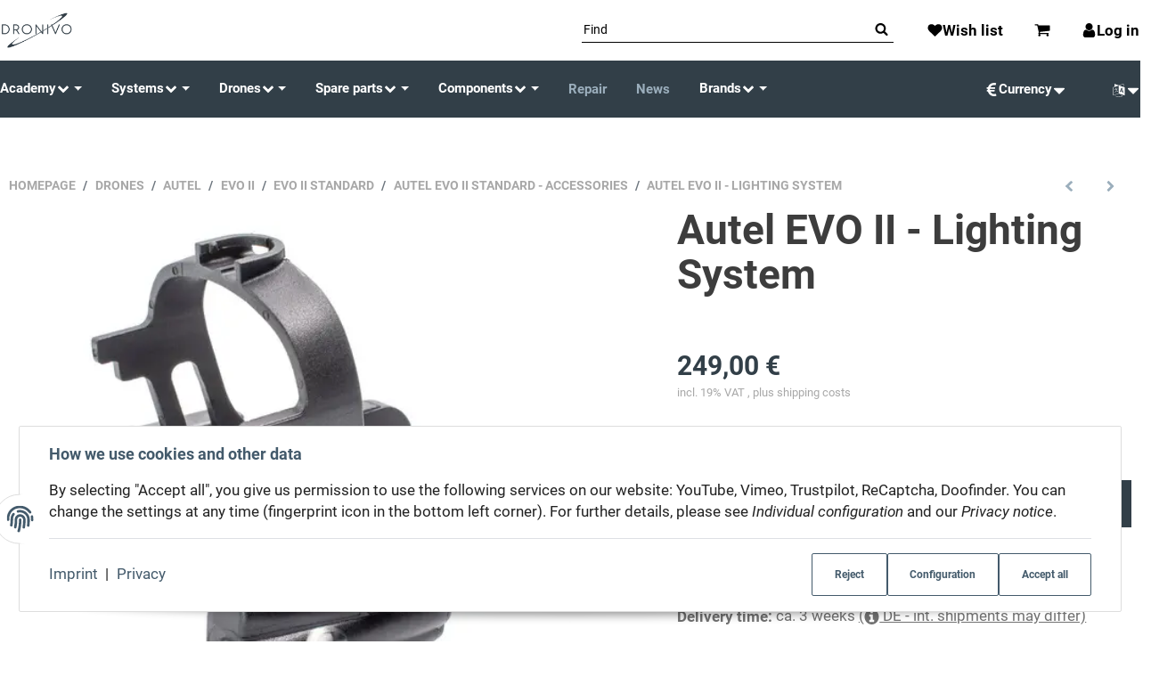

--- FILE ---
content_type: text/html; charset=utf-8
request_url: https://www.dronivo.de/Autel-EVO-II-Lighting-System
body_size: 52859
content:
<!DOCTYPE html>
<html lang="en">

<head>
<meta name="kk-dropper-io-token" content="6dceb5b407ae06c0dc36e415eaae51f2">
    
        <meta http-equiv="content-type" content="text/html; charset=utf-8">
        <meta http-equiv="Accept" content="image/webp,image/apng,image/*,*/*">
        <meta name="description" content="Dronivo - Your expert for drones in Germany Hobby, authority BOS, Industry &amp; Professional Compatible with the EVO II series">
                <meta name="viewport" content="width=device-width, initial-scale=1">
        <meta http-equiv="X-UA-Compatible" content="IE=edge">

                <meta name="robots" content="index, follow">
                
        <meta property="og:type" content="website">
        <meta property="og:site_name" content="Autel EVO II - Lighting System - Dronivo - Your expert for drones in , 249,00 €">
        <meta property="og:title" content="Autel EVO II - Lighting System - Dronivo - Your expert for drones in , 249,00 €">
        <meta property="og:description" content="Dronivo - Your expert for drones in Germany Hobby, authority BOS, Industry &amp; Professional Compatible with the EVO II series">
                    <meta property="og:image" content="https://www.dronivo.de/media/image/product/4769/lg/autel-evo-ii-beleuchtungssystem.jpg">
                <meta property="og:url" content="https://www.dronivo.de/Autel-EVO-II-Lighting-System">
    

    <title>Autel EVO II - Lighting System - Dronivo - Your expert for drones in , 249,00 €</title>

            
<style type="text/css" data-dropper-inlined="//www.dronivo.de/plugins/kk_dropper/drops/Shared/framework.css?v=100.19.11">
._t-center{text-align:center}._t-left{text-align:left}._t-right{text-align:right}._v-middle{vertical-align:middle!important}._v-top{vertical-align:top!important}._v-bottom{vertical-align:bottom!important}._v-baseline{vertical-align:baseline!important}._m-0{margin:0!important}._m-0-top{margin-top:0!important}._m-0-bottom{margin-bottom:0!important}._m-0-right{margin-right:0!important}._m-0-left{margin-left:0!important}._m-025{margin:.25em!important}._m-025-top{margin-top:.25em!important}._m-025-bottom{margin-bottom:.25em!important}._m-025-right{margin-right:.25em!important}._m-025-left{margin-left:.25em!important}._m-05{margin:.5em!important}._m-05-top{margin-top:.5em!important}._m-05-bottom{margin-bottom:.5em!important}._m-05-right{margin-right:.5em!important}._m-05-left{margin-left:.5em!important}._m-075{margin:.75em!important}._m-075-top{margin-top:.75em!important}._m-075-bottom{margin-bottom:.75em!important}._m-075-right{margin-right:.75em!important}._m-075-left{margin-left:.75em!important}._m-1{margin:1em!important}._m-1-top{margin-top:1em!important}._m-1-bottom{margin-bottom:1em!important}._m-1-right{margin-right:1em!important}._m-1-left{margin-left:1em!important}._m-125{margin:1.25em!important}._m-125-top{margin-top:1.25em!important}._m-125-bottom{margin-bottom:1.25em!important}._m-125-right{margin-right:1.25em!important}._m-125-left{margin-left:1.25em!important}._m-15{margin:1.5em!important}._m-15-top{margin-top:1.5em!important}._m-15-bottom{margin-bottom:1.5em!important}._m-15-right{margin-right:1.5em!important}._m-15-left{margin-left:1.5em!important}._m-175{margin:1.75em!important}._m-175-top{margin-top:1.75em!important}._m-175-bottom{margin-bottom:1.75em!important}._m-175-right{margin-right:1.75em!important}._m-175-left{margin-left:1.75em!important}._m-2{margin:2em!important}._m-2-top{margin-top:2em!important}._m-2-bottom{margin-bottom:2em!important}._m-2-right{margin-right:2em!important}._m-2-left{margin-left:2em!important}._m-25{margin:2.5em!important}._m-25-top{margin-top:2.5em!important}._m-25-bottom{margin-bottom:2.5em!important}._m-25-right{margin-right:2.5em!important}._m-25-left{margin-left:2.5em!important}._m-3{margin:3em!important}._m-3-top{margin-top:3em!important}._m-3-bottom{margin-bottom:3em!important}._m-3-right{margin-right:3em!important}._m-3-left{margin-left:3em!important}._m-4{margin:4em!important}._m-4-top{margin-top:4em!important}._m-4-bottom{margin-bottom:4em!important}._m-4-right{margin-right:4em!important}._m-4-left{margin-left:4em!important}._m-5{margin:5em!important}._m-5-top{margin-top:5em!important}._m-5-bottom{margin-bottom:5em!important}._m-5-right{margin-right:5em!important}._m-5-left{margin-left:5em!important}._p-0{padding:0!important}._p-0-top{padding-top:0!important}._p-0-bottom{padding-bottom:0!important}._p-0-right{padding-right:0!important}._p-0-left{padding-left:0!important}._p-025{padding:.25em!important}._p-025-top{padding-top:.25em!important}._p-025-bottom{padding-bottom:.25em!important}._p-025-right{padding-right:.25em!important}._p-025-left{padding-left:.25em!important}._p-05{padding:.5em!important}._p-05-top{padding-top:.5em!important}._p-05-bottom{padding-bottom:.5em!important}._p-05-right{padding-right:.5em!important}._p-05-left{padding-left:.5em!important}._p-075{padding:.75em!important}._p-075-top{padding-top:.75em!important}._p-075-bottom{padding-bottom:.75em!important}._p-075-right{padding-right:.75em!important}._p-075-left{padding-left:.75em!important}._p-1{padding:1em!important}._p-1-top{padding-top:1em!important}._p-1-bottom{padding-bottom:1em!important}._p-1-right{padding-right:1em!important}._p-1-left{padding-left:1em!important}._p-125{padding:1.25em!important}._p-125-top{padding-top:1.25em!important}._p-125-bottom{padding-bottom:1.25em!important}._p-125-right{padding-right:1.25em!important}._p-125-left{padding-left:1.25em!important}._p-15{padding:1.5em!important}._p-15-top{padding-top:1.5em!important}._p-15-bottom{padding-bottom:1.5em!important}._p-15-right{padding-right:1.5em!important}._p-15-left{padding-left:1.5em!important}._p-175{padding:1.75em!important}._p-175-top{padding-top:1.75em!important}._p-175-bottom{padding-bottom:1.75em!important}._p-175-right{padding-right:1.75em!important}._p-175-left{padding-left:1.75em!important}._p-2{padding:2em!important}._p-2-top{padding-top:2em!important}._p-2-bottom{padding-bottom:2em!important}._p-2-right{padding-right:2em!important}._p-2-left{padding-left:2em!important}._p-25{padding:2.5em!important}._p-25-top{padding-top:2.5em!important}._p-25-bottom{padding-bottom:2.5em!important}._p-25-right{padding-right:2.5em!important}._p-25-left{padding-left:2.5em!important}._p-3{padding:3em!important}._p-3-top{padding-top:3em!important}._p-3-bottom{padding-bottom:3em!important}._p-3-right{padding-right:3em!important}._p-3-left{padding-left:3em!important}._p-4{padding:4em!important}._p-4-top{padding-top:4em!important}._p-4-bottom{padding-bottom:4em!important}._p-4-right{padding-right:4em!important}._p-4-left{padding-left:4em!important}._p-5{padding:5em!important}._p-5-top{padding-top:5em!important}._p-5-bottom{padding-bottom:5em!important}._p-5-right{padding-right:5em!important}._p-5-left{padding-left:5em!important}._fs-0{font-size:0!important}._fs-01{font-size:.1em!important}._fs-02{font-size:.2em!important}._fs-03{font-size:.3em!important}._fs-04{font-size:.4em!important}._fs-05{font-size:.5em!important}._fs-06{font-size:.6em!important}._fs-07{font-size:.7em!important}._fs-075{font-size:.75em!important}._fs-08{font-size:.8em!important}._fs-09{font-size:.9em!important}._fs-095{font-size:.95em!important}._fs-1{font-size:1em!important}._fs-11{font-size:1.1em!important}._fs-12{font-size:1.2em!important}._fs-13{font-size:1.3em!important}._fs-14{font-size:1.4em!important}._fs-15{font-size:1.5em!important}._fs-16{font-size:1.6em!important}._fs-17{font-size:1.7em!important}._fs-18{font-size:1.8em!important}._fs-19{font-size:1.9em!important}._fs-2{font-size:2em!important}._fs-25{font-size:2.5em!important}._fs-3{font-size:3em!important}._fs-35{font-size:3.5em!important}._fs-4{font-size:4em!important}._fs-5{font-size:5em!important}._fs-6{font-size:6em!important}._fs-7{font-size:7em!important}._left{float:left!important}._right{float:right!important}._fw-light{font-weight:300!important}._fw-normal{font-weight:400!important}._fw-bold{font-weight:700!important}._fw-heavy{font-weight:800!important}._lh-normal{line-height:normal!important}._lh-0{line-height:0!important}._lh-1{line-height:1!important}._lh-11{line-height:1.1!important}._lh-12{line-height:1.2!important}._lh-13{line-height:1.3!important}._lh-14{line-height:1.4!important}._lh-15{line-height:1.5!important}._lh-2{line-height:1.5!important}._relative{position:relative}._absolute{position:absolute}._static{position:static}._d-block{display:block}._d-inline{display:inline}._d-inline-block{display:inline-block}._d-table{display:table}._d-table-row{display:table-row}._d-table-cell{display:table-cell}._hcenter{display:table;margin-left:auto;margin-right:auto}._br-0{border-radius:0!important}._br-2{border-radius:2px!important}._b-left{border-left:1px solid #ddd!important}._b-right{border-right:1px solid #ddd!important}._b-top{border-top:1px solid #ddd!important}._b-bottom{border-bottom:1px solid #ddd!important}._b-all{border:1px solid #ddd!important}._b-none{border:0 none!important}._c-default{cursor:default!important}._c-pointer{cursor:pointer!important}._click-through{pointer-events:none!important}._o-0{opacity:0!important}._o-01{opacity:.1!important}._o-02{opacity:.2!important}._o-03{opacity:.3!important}._o-04{opacity:.4!important}._o-05{opacity:.5!important}._o-06{opacity:.6!important}._o-07{opacity:.7!important}._o-08{opacity:.8!important}._o-09{opacity:.9!important}._o-1{opacity:1!important}._o-1-hover:hover{opacity:1!important}._w-5{width:5%!important}._w-10{width:10%!important}._w-15{width:15%!important}._w-20{width:20%!important}._w-25{width:25%!important}._w-30{width:30%!important}._w-33{width:33.333333333333333%!important}._w-35{width:35%!important}._w-30{width:30%!important}._w-40{width:40%!important}._w-50{width:50%!important}._w-60{width:60%!important}._w-66{width:66%!important}._w-70{width:70%!important}._w-75{width:75%!important}._w-80{width:80%!important}._w-85{width:85%!important}._w-90{width:90%!important}._w-95{width:95%!important}._w-100{width:100%!important}._dg{display:block;clear:both}._dgw{display:flex;flex-wrap:wrap;flex-direction:row;--dg-units:12;--dg-gap-x:30px;--dg-gap-y:30px}._dg>._dgw{gap:0 var(--dg-gap-x);margin:calc(-1 * var(--dg-gap-y)/ 2) 0}._dgs{--dg-offset:0;--dg-span:var(--dg-units);display:block}._dgw>._dgs{width:calc(((var(--dg-span)/ var(--dg-units)) * 100%) - ((var(--dg-units) - var(--dg-span))/ var(--dg-units)) * var(--dg-gap-x));margin-left:calc(((var(--dg-offset)/ var(--dg-units)) * 100%) + (var(--dg-offset) * (var(--dg-gap-x)/ var(--dg-units))));padding:calc(var(--dg-gap-y)/ 2) 0}._dgb{display:none;width:100%;clear:both}i.kk-icon-svg{display:inline-block;display:inline-flex;align-self:center;line-height:1;align-items:center;position:relative;top:.125em}i.kk-icon-svg>svg{height:1em;fill:currentColor}i.kk-icon-boxed{width:1em;text-align:center}.kk-loader,.kk-loader:after,.kk-loader:before{animation:kk_loader 1s infinite ease-in-out;width:1em;height:4em}.kk-loader{text-indent:-9999em;position:relative;font-size:11px;transform:translateZ(0);animation-delay:-.16s;margin:0 auto;top:50px}.kk-loader:after,.kk-loader:before{position:absolute;top:0;content:''}.kk-loader:before{left:-1.5em;animation-delay:-.32s}.kk-loader:after{left:1.5em}@keyframes kk_loader{0%,100%,80%{box-shadow:0 0;height:4em}40%{box-shadow:0 -2em;height:5em}}.kk-drop-lazy-load-container{position:relative}.kk-drop-lazy-load-container .kk-loader{opacity:.15;position:absolute;left:50%;transform:translateX(-50%) translateZ(0)}
</style>
<style type="text/css" data-dropper-inlined="//www.dronivo.de/plugins/kk_dropper/drops/KK_Popup/css/popup.css?v=1.0.12">
.kk-popup{display:none}[data-popup]{cursor:pointer}.kk-popup-modal .kk-popup-modal-body,.kk-popup-modal .kk-popup-modal-footer,.kk-popup-modal .kk-popup-modal-header{clear:both}.kk-popup-modal--custom-width{padding:30px 10px 10px!important}.kk-popup-modal--custom-width .kk-popup-modal-dialog{margin:0 auto!important;max-width:100%}.kk-popup-modal-title{margin:0!important}.kk-popup-modal--no-content-padding .kk-popup-modal-body,.kk-popup-modal--no-content-padding .kk-popup-modal-dialog-content{padding:0!important}.kk-popup-modal-dialog-content{position:relative}.kk-popup-modal-dialog-content>.kk-popup-modal-close{position:absolute;padding:25px 20px;top:0;right:0;left:auto;bottom:auto;z-index:1;line-height:0}.kk-popup-content{position:relative;display:inline-block;width:100%;opacity:1;transition:opacity 1s}
</style>
<style type="text/css" data-dropper-inlined="//www.dronivo.de/plugins/kk_dropper/drops/KK_FlexLayout/gridsystem.css?v=2.0.2">
.kk-flexlayout{display:block}.grid-system{display:inline-block;width:100%;vertical-align:top}.grid-system.equal-spaces>.grid-system-row>.grid-space.equal-space{display:flex;flex-direction:column}.grid-system.equal-spaces>.grid-system-row>.grid-space.equal-space>div{flex:auto}.grid-space.grid-space-hidden{padding:0!important}
</style>
<style type="text/css" data-dropper-inlined="//www.dronivo.de/plugins/kk_dropper/drops/KK_ImageBanner/imagebanner.css?v=1.0.7">
.kk-image-banner{display:inline-block;line-height:0;padding:0;margin:0;text-decoration:none;color:inherit;max-width:100%}a.kk-image-banner{cursor:default}a.kk-image-banner[href]{cursor:pointer}.kk-image-banner .kk-image-banner-img{line-height:0}.kk-image-banner .kk-image-banner-img.kk-image-banner-mode-auto{max-width:100%;height:auto}
</style>
<style type="text/css" data-dropper-inlined="//www.dronivo.de/plugins/kk_dropper/drops/KK_ContactForms/uploader/uploader.css?v=2.0.18">
.kkcf-qq-uploader{position:relative;width:100%}.kkcf-qq-upload-button{display:inline-block}.kkcf-qq-upload-drop-area,.kkcf-qq-upload-extra-drop-area{position:absolute;top:0;left:0;width:100%;height:100%;min-height:30px;z-index:2;background:#ff9797;text-align:center}.kkcf-qq-upload-drop-area span{display:block;position:absolute;top:50%;width:100%;margin-top:-8px;font-size:16px}.kkcf-qq-upload-extra-drop-area{position:relative;margin-top:50px;font-size:16px;padding-top:30px;height:20px;min-height:40px}.kkcf-qq-upload-drop-area-active{background:#ff7171}.kkcf-qq-upload-list{margin:0;padding:0;list-style:none}.kkcf-qq-upload-list .kkcf-qq-upload-list-item{margin:0;padding:9px;line-height:1;font-size:1em;background-color:#fff0bd}.kkcf-qq-upload-list .kkcf-qq-upload-list-item:first-child{margin-top:.5em}.kkcf-qq-upload-cancel,.kkcf-qq-upload-failed-text,.kkcf-qq-upload-file,.kkcf-qq-upload-size,.kkcf-qq-upload-spinner{margin-right:.75em}.kkcf-qq-upload-spinner{display:inline-block;background:url(/plugins/kk_dropper/drops/KK_ContactForms/uploader/loading.gif);width:15px;height:15px;vertical-align:text-bottom}.kkcf-qq-upload-cancel,.kkcf-qq-upload-size{font-size:.8em;font-weight:400}.kkcf-qq-upload-failed-text{display:none}.kkcf-qq-upload-fail .kkcf-qq-upload-failed-text{display:inline}.kkcf-qq-upload-list .kkcf-qq-upload-list-item.kkcf-qq-upload-success{background-color:#5da30c;color:#fff}.kkcf-qq-upload-list .kkcf-qq-upload-list-item.kkcf-qq-upload-fail{background-color:#d60000;color:#fff}
</style>
<style type="text/css" data-dropper-inlined="//www.dronivo.de/plugins/kk_dropper/drops/KK_ContactForms/contactforms.css?v=2.0.18">
.kk-contact-forms-drop{transition:opacity .3s;position:relative}.kk-contact-forms-drop.loading{opacity:.5;pointer-events:none}.kk-contact-forms-drop input[name=h0n3yp07]{display:none}.kk-contact-forms-drop .has-error .checkbox,.kk-contact-forms-drop .has-error .checkbox-inline,.kk-contact-forms-drop .has-error .radio,.kk-contact-forms-drop .has-error .radio-inline,.kk-contact-forms-drop .has-error.checkbox label,.kk-contact-forms-drop .has-error.checkbox-inline label,.kk-contact-forms-drop .has-error.radio label,.kk-contact-forms-drop .has-error.radio-inline label{color:inherit}.kk-contact-forms-drop .contact-form-error-text{display:block!important}.kk-contact-forms-drop .kkcf-g-recaptcha{position:relative}.kk-contact-forms-drop .kkcf-g-recaptcha [name=g-recaptcha-response]{display:block!important;width:1px!important;height:1px!important;border:0 none!important;background:0 0!important;box-shadow:none!important;padding:0!important;margin:0!important;visibility:visible!important;outline:0!important;opacity:0!important;pointer-events:none!important;position:absolute!important;top:50%!important;left:25px!important}.kk-contact-forms-drop .kkcf-recaptcha-loader{width:302px;height:78px;background:#f9f9f9;border-radius:3px;border:1px solid #d3d3d3}.kk-contact-forms-drop .kkcf-label-required{opacity:.5;font-size:.8em;vertical-align:text-top;margin-left:.25em}.kk-contact-forms-drop .kk-cf-form-group{margin:0}.kk-contact-forms-drop .contact-form-error-container>p:first-child{margin-top:0}.kk-contact-forms-drop .contact-form-error-container>p:last-child{margin-bottom:0}.kk-contact-forms-drop .contact-form-container-auto{margin:1em 0 0 0}kkcf-dbg-content-container{color:initial;letter-spacing:initial;font-weight:initial;text-align:initial;font:initial;font-family:sans-serif;font-size:15px}.kkcf-dbg .kkcf-dbg-header .kkcf-dbg-label{display:inline-block;width:95px;text-align:left;padding-right:.5em}.kkcf-dbg .kkcf-dbg-content>:first-child{margin-top:0}.kkcf-dbg .kkcf-dbg-content>:last-child{margin-bottom:0}.kkcf-dbg .kkcf-dbg-code{white-space:pre-wrap;word-break:break-all;font-family:monospace;font-size:.85em}.kkcf-dbg .kkcf-dbg-content-text{display:block;padding:0;background:0 0;resize:none;color:#000;margin:0;font-family:sans-serif;font-size:15px;width:100%;border:0 none;box-shadow:none;outline:0;overflow:hidden}
</style>
<style type="text/css" data-dropper-inlined="//www.dronivo.de/plugins/kk_dropper/integrations/INT_Nova/css/style.css?v=1.1.3">
.int-nova-article-wrapper.product-wrapper{height:auto!important}
</style>
<meta name="kk-dropper-stylesheets" content="">
<link rel="canonical" href="https://www.dronivo.de/Autel-EVO-II-Lighting-System">
    

    

                        
                
                                                                                                        <link rel="preload" as="image" imagesrcset="https://www.dronivo.de/media/image/product/4769/sm/autel-evo-ii-beleuchtungssystem.webp 519w, https://www.dronivo.de/media/image/product/4769/md/autel-evo-ii-beleuchtungssystem.webp 800w, https://www.dronivo.de/media/image/product/4769/lg/autel-evo-ii-beleuchtungssystem.webp 1024w" imagesizes="(min-width: 1360px) 509px, (min-width: 1200px) calc((100vw - 120px) / 2 - 111px), (min-width: 991px) calc((100vw - 40px) / 2 - 111px), (min-width: 768px) calc(100vw / 2 - 40px), calc(100vw - 40px)" fetchpriority="high">
        
                    <link rel="preload" as="script" href="https://www.dronivo.de/templates/admorris_pro/js/lazysizes-blur.min.js?v=5.3.0">
                
        <link rel="preload" as="script" href="https://www.dronivo.de/templates/admorris_pro/js/lazysizes.min.js?v=5.3.0">

                    <link rel="modulepreload" href="https://www.dronivo.de/templates/admorris_pro/js/admorris/detailsGallery.ae8a0b194ea28d76bcd0.bundle.js" as="script">
        
        <script data-name="admorris-script">loadjs=function(){var l=function(){},c={},f={},u={};function o(e,n){if(e){var t=u[e];if(f[e]=n,t)for(;t.length;)t[0](e,n),t.splice(0,1)}}function s(e,n){e.call&&(e={success:e}),n.length?(e.error||l)(n):(e.success||l)(e)}function h(t,r,i,c){var o,s,e=document,n=i.async,f=(i.numRetries||0)+1,u=i.before||l,a=t.replace(/^(css|img)!/,"");c=c||0,/(^css!|\.css$)/.test(t)?(o=!0,(s=e.createElement("link")).rel="stylesheet",s.href=a):/(^img!|\.(png|gif|jpg|svg)$)/.test(t)?(s=e.createElement("img")).src=a:((s=e.createElement("script")).src=t,s.async=void 0===n||n),!(s.onload=s.onerror=s.onbeforeload=function(e){var n=e.type[0];if(o&&"hideFocus"in s)try{s.sheet.cssText.length||(n="e")}catch(e){18!=e.code&&(n="e")}if("e"==n&&(c+=1)<f)return h(t,r,i,c);r(t,n,e.defaultPrevented)})!==u(t,s)&&e.head.appendChild(s)}function t(e,n,t){var r,i;if(n&&n.trim&&(r=n),i=(r?t:n)||{},r){if(r in c)throw"LoadJS";c[r]=!0}!function(e,r,n){var t,i,c=(e=e.push?e:[e]).length,o=c,s=[];for(t=function(e,n,t){if("e"==n&&s.push(e),"b"==n){if(!t)return;s.push(e)}--c||r(s)},i=0;i<o;i++)h(e[i],t,n)}(e,function(e){s(i,e),o(r,e)},i)}return t.ready=function(e,n){return function(e,t){e=e.push?e:[e];var n,r,i,c=[],o=e.length,s=o;for(n=function(e,n){n.length&&c.push(e),--s||t(c)};o--;)r=e[o],(i=f[r])?n(r,i):(u[r]=u[r]||[]).push(n)}(e,function(e){s(n,e)}),t},t.done=function(e){o(e,[])},t.reset=function(){c={},f={},u={}},t.isDefined=function(e){return e in c},t}();function adm_loadScript(fn) {return fn();}function admorrispro_ready(fn) {if (document.readyState != 'loading'){fn();} else {document.addEventListener('DOMContentLoaded', fn);}}
        </script>
            
                        
    

    
            <link rel="icon" type="image/png" href="https://www.dronivo.de/media/image/storage/opc/logo_144x144_px.png">
    

    


        <script>
            window.lazySizesConfig = window.lazySizesConfig || {};
            window.lazySizesConfig.lazyClass = 'lazy';
        </script>
                    <script src="https://www.dronivo.de/templates/admorris_pro/js/lazysizes-blur.min.js?v=5.3.0" async></script>
                <script src="https://www.dronivo.de/templates/admorris_pro/js/ls.unveilhooks.min.js?v=5.3.0" async></script>
        
        <script src="https://www.dronivo.de/templates/admorris_pro/js/lazysizes.min.js?v=5.3.0" async></script>

                <script>
            window.svgLocalStorageConfig = [{
                name: 'icons',
                path:'https://www.dronivo.de/templates/admorris_pro/icons.svg',
                revision: 'f5e36a7316f5b0d6141fef94ebc4149b'
            },
            {
                name: 'payment-icons',
                path: 'https://www.dronivo.de/templates/admorris_pro/payment-icons.svg',
                revision: 'eedfc2ce91ad847580c37016211de809'
            }];
        </script>

        <script src="https://www.dronivo.de/templates/admorris_pro/js/svgLocalStorage.min.js?v=3.1.9" async></script>

                
                
                
            
                                    
                        <style>
                @font-face{font-display:swap;font-family:'Roboto';font-style:normal;font-weight:400;src:local('Roboto'),local('Roboto-Regular'),url('https://www.dronivo.de/templates/admorris_pro/fonts/roboto/roboto-v18-latin-regular.woff2') format('woff2'),url('https://www.dronivo.de/templates/admorris_pro/fonts/roboto/roboto-v18-latin-regular.woff') format('woff')}@font-face{font-display:swap;font-family:'Roboto';font-style:normal;font-weight:500;src:local('Roboto Medium'),local('Roboto-Medium'),url('https://www.dronivo.de/templates/admorris_pro/fonts/roboto/roboto-v18-latin-500.woff2') format('woff2'),url('https://www.dronivo.de/templates/admorris_pro/fonts/roboto/roboto-v18-latin-500.woff') format('woff')}@font-face{font-display:swap;font-family:'Roboto';font-style:italic;font-weight:400;src:local('Roboto Italic'),local('Roboto-Italic'),url('https://www.dronivo.de/templates/admorris_pro/fonts/roboto/roboto-v18-latin-italic.woff2') format('woff2'),url('https://www.dronivo.de/templates/admorris_pro/fonts/roboto/roboto-v18-latin-italic.woff') format('woff')}@font-face{font-display:swap;font-family:'Roboto';font-style:italic;font-weight:500;src:local('Roboto Medium Italic'),local('Roboto-MediumItalic'),url('https://www.dronivo.de/templates/admorris_pro/fonts/roboto/roboto-v18-latin-500italic.woff2') format('woff2'),url('https://www.dronivo.de/templates/admorris_pro/fonts/roboto/roboto-v18-latin-500italic.woff') format('woff')}@font-face{font-display:swap;font-family:'Roboto';font-style:italic;font-weight:700;src:local('Roboto Bold Italic'),local('Roboto-BoldItalic'),url('https://www.dronivo.de/templates/admorris_pro/fonts/roboto/roboto-v18-latin-700italic.woff2') format('woff2'),url('https://www.dronivo.de/templates/admorris_pro/fonts/roboto/roboto-v18-latin-700italic.woff') format('woff')}@font-face{font-display:swap;font-family:'Roboto';font-style:normal;font-weight:700;src:local('Roboto Bold'),local('Roboto-Bold'),url('https://www.dronivo.de/templates/admorris_pro/fonts/roboto/roboto-v18-latin-700.woff2') format('woff2'),url('https://www.dronivo.de/templates/admorris_pro/fonts/roboto/roboto-v18-latin-700.woff') format('woff')}
            </style>
            
                 
            
                


        
                    
                    
    
    <link type="text/css" href="https://www.dronivo.de/templates/admorris_pro/styles/admorris/styles.css?v=c2cd58d2df4e24feb5a65e04caba724b" rel="stylesheet">

            <link type="text/css" href="https://www.dronivo.de/templates/admorris_pro/styles/admorris/productdetails.css?v=012f673214d8986f7f7cd433f2d8c356" rel="stylesheet">
        
    
    
        <link rel="stylesheet" href="https://www.dronivo.de/templates/admorris_pro/styles/admorris/non-critical.css?v=72c327c3d7c47da163a448773389e1ba" media="print" onload="this.media='all'">


                                                                                                <link type="text/css" href="https://www.dronivo.de/asset/admorris.css,plugin_css?v=3.1.9&amp;h=1250ee053a26ea0303e3de28bfde4949&amp;id=3.1.9" rel="stylesheet">
        

                

        
        <link rel="stylesheet" href="https://www.dronivo.de/templates/admorris_pro/styles/consent.min.css?v=3.1.9" media="print" onload="this.media='all'">
                                <link rel="stylesheet" href="https://www.dronivo.de/templates/admorris_pro/styles/animate.css" media="print" onload="this.media='all'">
        <link rel="stylesheet" href="https://www.dronivo.de/templates/admorris_pro/styles/slick-lightbox.css" media="print" onload="this.media='all'">

                            <link rel="alternate" type="application/rss+xml" title="Newsfeed www.dronivo.de" href="https://www.dronivo.de/rss.xml">
                                                            <link rel="alternate" hreflang="de" href="https://www.dronivo.de/Autel-EVO-II-Beleuchtungssystem">
                                <link rel="alternate" hreflang="x-default" href="https://www.dronivo.de/Autel-EVO-II-Beleuchtungssystem">
                                            <link rel="alternate" hreflang="en" href="https://www.dronivo.de/Autel-EVO-II-Lighting-System">
                                    
    

        


    
        <script src="https://www.dronivo.de/templates/admorris_pro/js/jquery-3.7.1.min.js"></script>
    

    

                    <style>
    :root {
                    --article-image-xs-width: 91px;
                --container-size: 1260px;
                --product-slider-display-count-xs: 2;
        --product-slider-display-count-sm: 3;
        --product-slider-display-count-md: 4;
        --product-slider-display-count-lg: 5;
        --product-slider-display-count-xl: 6;
        
        
    }
</style>

    <script data-name="admorris-script">
        var templateSettings = {"backgroundcolor":"#eee","banner_full_width":"N","cart_dropdown_images":"small","favicon":"favicon.ico","header_design":"custom","left_sidebar":"N","notifications":"basket","pagelayout":"fluid","qty_modify_dropdown":"Y","slider_full_width":"N","static_header":"N","theme_default":"admorris"};
            </script>

        
        <script data-name="admorris-settings">
        var admorris_pro_template_settings = {"templateDir":"https:\/\/www.dronivo.de\/templates\/admorris_pro\/","paginationType":0,"templateVersion":"3.1.9","sliderItems":6,"loadParallaxScript":false,"scrollToTopButton":true,"fixedAddToBasketButton":false,"hoverSecondImage":false,"easyzoom":true,"hoverProductlist":true,"productSliderPurchaseFunctions":false,"iconFamily":{"chevronRight":"fontAwesome4","chevronLeft":"fontAwesome4"},"langVars":{"close":"Reject"},"cartDropdown":"dropdown","proSliderActive":false};
        
        
    </script>


    <script defer src="https://www.dronivo.de/templates/admorris_pro/js/admorris/app.4a1249ca50404efae335.js"></script>

                        <script defer src="https://www.dronivo.de/asset/jtl3.js?v=3.1.9"></script>
                
                


            <script type="module">
        loadjs.done('template-scripts');
    </script>

        <script>
        var loadjsDefer={success:function(){},error:function(e){},before:function(e,r){if(r.tagName=='SCRIPT'){r.setAttribute("defer",""),r.removeAttribute("async")}}};
    </script>
    
    

    


    <script>
        var head_conf={head:"jtl",screens:[480,768,992,1200]};
        (function(n,t){"use strict";function w(){}function u(n,t){if(n){typeof n=="object"&&(n=[].slice.call(n));for(var i=0,r=n.length;i<r;i++)t.call(n,n[i],i)}}function it(n,i){var r=Object.prototype.toString.call(i).slice(8,-1);return i!==t&&i!==null&&r===n}function s(n){return it("Function",n)}function a(n){return it("Array",n)}function et(n){var i=n.split("/"),t=i[i.length-1],r=t.indexOf("?");return r!==-1?t.substring(0,r):t}function f(n){(n=n||w,n._done)||(n(),n._done=1)}function ot(n,t,r,u){var f=typeof n=="object"?n:{test:n,success:!t?!1:a(t)?t:[t],failure:!r?!1:a(r)?r:[r],callback:u||w},e=!!f.test;return e&&!!f.success?(f.success.push(f.callback),i.load.apply(null,f.success)):e||!f.failure?u():(f.failure.push(f.callback),i.load.apply(null,f.failure)),i}function v(n){var t={},i,r;if(typeof n=="object")for(i in n)!n[i]||(t={name:i,url:n[i]});else t={name:et(n),url:n};return(r=c[t.name],r&&r.url===t.url)?r:(c[t.name]=t,t)}function y(n){n=n||c;for(var t in n)if(n.hasOwnProperty(t)&&n[t].state!==l)return!1;return!0}function st(n){n.state=ft;u(n.onpreload,function(n){n.call()})}function ht(n){n.state===t&&(n.state=nt,n.onpreload=[],rt({url:n.url,type:"cache"},function(){st(n)}))}function ct(){var n=arguments,t=n[n.length-1],r=[].slice.call(n,1),f=r[0];return(s(t)||(t=null),a(n[0]))?(n[0].push(t),i.load.apply(null,n[0]),i):(f?(u(r,function(n){s(n)||!n||ht(v(n))}),b(v(n[0]),s(f)?f:function(){i.load.apply(null,r)})):b(v(n[0])),i)}function lt(){var n=arguments,t=n[n.length-1],r={};return(s(t)||(t=null),a(n[0]))?(n[0].push(t),i.load.apply(null,n[0]),i):(u(n,function(n){n!==t&&(n=v(n),r[n.name]=n)}),u(n,function(n){n!==t&&(n=v(n),b(n,function(){y(r)&&f(t)}))}),i)}function b(n,t){if(t=t||w,n.state===l){t();return}if(n.state===tt){i.ready(n.name,t);return}if(n.state===nt){n.onpreload.push(function(){b(n,t)});return}n.state=tt;rt(n,function(){n.state=l;t();u(h[n.name],function(n){f(n)});o&&y()&&u(h.ALL,function(n){f(n)})})}function at(n){n=n||"";var t=n.split("?")[0].split(".");return t[t.length-1].toLowerCase()}function rt(t,i){function e(t){t=t||n.event;u.onload=u.onreadystatechange=u.onerror=null;i()}function o(f){f=f||n.event;(f.type==="load"||/loaded|complete/.test(u.readyState)&&(!r.documentMode||r.documentMode<9))&&(n.clearTimeout(t.errorTimeout),n.clearTimeout(t.cssTimeout),u.onload=u.onreadystatechange=u.onerror=null,i())}function s(){if(t.state!==l&&t.cssRetries<=20){for(var i=0,f=r.styleSheets.length;i<f;i++)if(r.styleSheets[i].href===u.href){o({type:"load"});return}t.cssRetries++;t.cssTimeout=n.setTimeout(s,250)}}var u,h,f;i=i||w;h=at(t.url);h==="css"?(u=r.createElement("link"),u.type="text/"+(t.type||"css"),u.rel="stylesheet",u.href=t.url,t.cssRetries=0,t.cssTimeout=n.setTimeout(s,500)):(u=r.createElement("script"),u.type="text/"+(t.type||"javascript"),u.src=t.url);u.onload=u.onreadystatechange=o;u.onerror=e;u.async=!1;u.defer=!1;t.errorTimeout=n.setTimeout(function(){e({type:"timeout"})},7e3);f=r.head||r.getElementsByTagName("head")[0];f.insertBefore(u,f.lastChild)}function vt(){for(var t,u=r.getElementsByTagName("script"),n=0,f=u.length;n<f;n++)if(t=u[n].getAttribute("data-headjs-load"),!!t){i.load(t);return}}function yt(n,t){var v,p,e;return n===r?(o?f(t):d.push(t),i):(s(n)&&(t=n,n="ALL"),a(n))?(v={},u(n,function(n){v[n]=c[n];i.ready(n,function(){y(v)&&f(t)})}),i):typeof n!="string"||!s(t)?i:(p=c[n],p&&p.state===l||n==="ALL"&&y()&&o)?(f(t),i):(e=h[n],e?e.push(t):e=h[n]=[t],i)}function e(){if(!r.body){n.clearTimeout(i.readyTimeout);i.readyTimeout=n.setTimeout(e,50);return}o||(o=!0,vt(),u(d,function(n){f(n)}))}function k(){r.addEventListener?(r.removeEventListener("DOMContentLoaded",k,!1),e()):r.readyState==="complete"&&(r.detachEvent("onreadystatechange",k),e())}var r=n.document,d=[],h={},c={},ut="async"in r.createElement("script")||"MozAppearance"in r.documentElement.style||n.opera,o,g=n.head_conf&&n.head_conf.head||"head",i=n[g]=n[g]||function(){i.ready.apply(null,arguments)},nt=1,ft=2,tt=3,l=4,p;if(r.readyState==="complete")e();else if(r.addEventListener)r.addEventListener("DOMContentLoaded",k,!1),n.addEventListener("load",e,!1);else{r.attachEvent("onreadystatechange",k);n.attachEvent("onload",e);p=!1;try{p=!n.frameElement&&r.documentElement}catch(wt){}p&&p.doScroll&&function pt(){if(!o){try{p.doScroll("left")}catch(t){n.clearTimeout(i.readyTimeout);i.readyTimeout=n.setTimeout(pt,50);return}e()}}()}i.load=i.js=ut?lt:ct;i.test=ot;i.ready=yt;i.ready(r,function(){y()&&u(h.ALL,function(n){f(n)});i.feature&&i.feature("domloaded",!0)})})(window);(function(n,t){"use strict";jQuery["fn"]["ready"]=function(fn){jtl["ready"](function(){jQuery["when"]()["done"](fn)});return jQuery}})(window);</script>
    
            

            
    <script type="application/ld+json">
        {
            "@context": "https://schema.org",
            "@type": "Organization",
            "url": "https://www.dronivo.de",
            "logo": "/media/image/storage/opc/dronivo_logo_dronivo_flat.png"
        }
    </script>
    

            
            
    <script type="application/ld+json">
        {
            
                "@context": "http://schema.org",
                "@type": "Product",
                "name": "Autel EVO II - Lighting System",
                "image": [
                                                                    "https://www.dronivo.de/media/image/product/4769/lg/autel-evo-ii-beleuchtungssystem.jpg"
                                            ,                        "https://www.dronivo.de/media/image/product/4769/lg/autel-evo-ii-beleuchtungssystem~2.jpg"
                                            ,                        "https://www.dronivo.de/media/image/product/4769/lg/autel-evo-ii-beleuchtungssystem~3.jpg"
                                            ,                        "https://www.dronivo.de/media/image/product/4769/lg/autel-evo-ii-beleuchtungssystem~4.jpg"
                                            ,                        "https://www.dronivo.de/media/image/product/4769/lg/autel-evo-ii-beleuchtungssystem~5.jpg"
                                    ],
                "url": "https://www.dronivo.de/Autel-EVO-II-Lighting-System",
                
                "description": "&lt;p&gt;Compatible with the EVO II series&lt;/p&gt;
",
                
                
                    "sku": "AE2LS",
                
                
                                            "gtin13": "4251935111811",
                                                        
                
                    "brand": {
                        "@type": "Brand",
                        "name": "Autel Robotics"
                                                    ,
                            "url": "https://auteldrones.com/"
                                                                            ,
                            "image": "https://www.dronivo.de/media/image/manufacturer/22/xs/autel-robotics.jpg"
                                            },
                
                
                    "offers": {
                        "@type": "Offer",
                                                "price": "249.00",
                        "priceCurrency": "EUR",
                        
                            "availability": "https://schema.org/InStock",
                        
                        "businessFunction": "http://purl.org/goodrelations/v1#Sell",
                        "url": "https://www.dronivo.de/Autel-EVO-II-Lighting-System"
                                            }
                
                            
        }
    </script>
        
    
    
<!-- doofinder add to cart script -->
<script> 
    class DoofinderAddToCartError extends Error {
        constructor(reason, status = "") {
            const message = "Error adding an item to the cart. Reason: " + reason + ". Status code: " + status;
            super(message);
            this.name = "DoofinderAddToCartError";
        }
    } 
    
    function addToCart(product_id, amount, statusPromise){
        product_id = parseInt(product_id);
        let properties = {
            jtl_token : "e22556c801a134f914316293abb15f0e7cf1c56ed38388d73f4f07e6b289ec3b"
        };
        $.evo.io().call('pushToBasket', [product_id, amount, properties], this, function(error, data) {

            if(error) {
                statusPromise.reject(new DoofinderAddToCartError(error));
            }

            let response = data.response;

            if(response){
                switch (response.nType) {
                    case 0:
                        statusPromise.reject(new DoofinderAddToCartError(response.cHints.join(' , ')));
                        break;
                    case 1:
                        statusPromise.resolve("forwarding..");
                        window.location.href = response.cLocation;
                        break;
                    case 2:
                        statusPromise.resolve("The item has been successfully added to the cart.");
                        $.evo.basket().updateCart();
                        $.evo.basket().pushedToBasket(response);
                        break;
                }
            }
        })
    }
     
    document.addEventListener("doofinder.cart.add", function(event) {
        const { item_id, amount, grouping_id, link, statusPromise } = event.detail;

        $.ajax({
            url: "https://www.dronivo.de/plugins/ws5_doofinder/addToCart.php",
            type: "POST",
            data: {
                action: 'checkForVariations',
                id: item_id,
                link: link
            },
            success: function(response) {
                if (response == 'true') {
                    window.location.href = link;
                } else {
                    addToCart(item_id, amount, statusPromise);
                }
            },
        });   
    });
</script><script> var admorris_pluginpfad = "https://www.dronivo.de/plugins/admorris_pro/frontend/", admorris_pluginversion = "3.1.9";</script><script> var admorris_shopUrl = "https://www.dronivo.de";</script><script src="https://www.dronivo.de/plugins/admorris_pro/frontend/js/consentManager.js?v=3.1.9" defer></script>
</head>


    

    <body data-page="1" class="no-js body-offcanvas desktop-device">
<script src="https://www.dronivo.de/plugins/jtl_paypal_commerce/frontend/template/ecs/jsTemplates/standaloneButtonTemplate.js?v=1.1.0"></script>
                 <script src="https://www.dronivo.de/plugins/jtl_paypal_commerce/frontend/template/ecs/jsTemplates/activeButtonLabelTemplate.js?v=1.1.0"></script>
                 <script src="https://www.dronivo.de/plugins/jtl_paypal_commerce/frontend/template/ecs/init.js?v=1.1.0"></script>


    
<script data-name="admorris-script">
    document.querySelector('body').classList.remove('no-js');
</script>






    
    
            
    




    
        <a href="#main-wrapper" id="skip-navigation-link" class="btn-skip-to">
                Skip to main content
        
</a>                                        <a href="#jtl-nav-wrapper" id="skip-navigation-link-nav" class="btn-skip-to">
                    Skip to navigation
            
</a>            

    
                    <input id="consent-manager-show-banner" type="hidden" value="1">
            
<div class="consent-manager-wrapper">
                                            
    <svg aria-hidden="true" class="d-none" xmlns="http://www.w3.org/2000/svg" viewbox="0 0 512 512"><defs><g id="fingerprint">
        <path fill="currentColor" d="M256.12 245.96c-13.25 0-24 10.74-24 24 1.14 72.25-8.14 141.9-27.7 211.55-2.73 9.72 2.15 30.49 23.12 30.49 10.48 0 20.11-6.92 23.09-17.52 13.53-47.91 31.04-125.41 29.48-224.52.01-13.25-10.73-24-23.99-24zm-.86-81.73C194 164.16 151.25 211.3 152.1 265.32c.75 47.94-3.75 95.91-13.37 142.55-2.69 12.98 5.67 25.69 18.64 28.36 13.05 2.67 25.67-5.66 28.36-18.64 10.34-50.09 15.17-101.58 14.37-153.02-.41-25.95 19.92-52.49 54.45-52.34 31.31.47 57.15 25.34 57.62 55.47.77 48.05-2.81 96.33-10.61 143.55-2.17 13.06 6.69 25.42 19.76 27.58 19.97 3.33 26.81-15.1 27.58-19.77 8.28-50.03 12.06-101.21 11.27-152.11-.88-55.8-47.94-101.88-104.91-102.72zm-110.69-19.78c-10.3-8.34-25.37-6.8-33.76 3.48-25.62 31.5-39.39 71.28-38.75 112 .59 37.58-2.47 75.27-9.11 112.05-2.34 13.05 6.31 25.53 19.36 27.89 20.11 3.5 27.07-14.81 27.89-19.36 7.19-39.84 10.5-80.66 9.86-121.33-.47-29.88 9.2-57.88 28-80.97 8.35-10.28 6.79-25.39-3.49-33.76zm109.47-62.33c-15.41-.41-30.87 1.44-45.78 4.97-12.89 3.06-20.87 15.98-17.83 28.89 3.06 12.89 16 20.83 28.89 17.83 11.05-2.61 22.47-3.77 34-3.69 75.43 1.13 137.73 61.5 138.88 134.58.59 37.88-1.28 76.11-5.58 113.63-1.5 13.17 7.95 25.08 21.11 26.58 16.72 1.95 25.51-11.88 26.58-21.11a929.06 929.06 0 0 0 5.89-119.85c-1.56-98.75-85.07-180.33-186.16-181.83zm252.07 121.45c-2.86-12.92-15.51-21.2-28.61-18.27-12.94 2.86-21.12 15.66-18.26 28.61 4.71 21.41 4.91 37.41 4.7 61.6-.11 13.27 10.55 24.09 23.8 24.2h.2c13.17 0 23.89-10.61 24-23.8.18-22.18.4-44.11-5.83-72.34zm-40.12-90.72C417.29 43.46 337.6 1.29 252.81.02 183.02-.82 118.47 24.91 70.46 72.94 24.09 119.37-.9 181.04.14 246.65l-.12 21.47c-.39 13.25 10.03 24.31 23.28 24.69.23.02.48.02.72.02 12.92 0 23.59-10.3 23.97-23.3l.16-23.64c-.83-52.5 19.16-101.86 56.28-139 38.76-38.8 91.34-59.67 147.68-58.86 69.45 1.03 134.73 35.56 174.62 92.39 7.61 10.86 22.56 13.45 33.42 5.86 10.84-7.62 13.46-22.59 5.84-33.43z"></path></g></defs></svg>
    
    <div id="consent-manager">
    	    	    		    	    	
    		<div id="consent-banner">
    			
    				<div class="consent-banner-icon icon-content--default">
                        <svg aria-hidden="true" xmlns="http://www.w3.org/2000/svg" viewbox="0 0 512 512"><use href="#fingerprint"></use></svg>
    				</div>
    			
    			
    				<div class="consent-banner-body">
						
							<div class="consent-banner-description">
									
											<span class="consent-display-2">
													How we use cookies and other data
											</span>
									
																											
											<p>
													By selecting "Accept all", you give us permission to use the following services on our website: YouTube, Vimeo, Trustpilot, ReCaptcha, Doofinder. You can change the settings at any time (fingerprint icon in the bottom left corner). For further details, please see <i>Individual configuration</i> and our <i>Privacy notice</i>.
											</p>

									
							</div>
					
    					
    						<div class="consent-banner-actions">
									<div class="consent-banner-actions-text">
																						<a href="https://www.dronivo.de/Imprint" title="Imprint">Imprint</a>
																																<span class="mx-1">|</span>
																																<a href="https://www.dronivo.de/Privacy" title="Privacy">Privacy</a>
																			</div>
    							<div class="consent-btn-helper">
																<div>
                                    <button type="button" class="consent-btn consent-btn-outline-primary btn-block" id="consent-banner-btn-close" title="Reject">
                                        Reject
                                    </button>
                                </div>
                                <div>
                                    <button type="button" class="consent-btn consent-btn-outline-primary btn-block" id="consent-banner-btn-settings">
                                        Configuration
                                    </button>
                                </div>
																<div class="consent-accept">
                                    <button type="button" class="consent-btn consent-btn-outline-primary btn-block" id="consent-banner-btn-all">
                                        Accept all
                                    </button>
                                </div>
    							</div>
    						</div>
    					

    				</div>
    			
    		</div>
    	
    	
    		<div id="consent-settings" class="consent-modal" role="dialog" aria-modal="true" aria-labelledby="consent-settings-title">
                <div class="consent-modal-content" role="document">
    				
    					<button type="button" class="consent-modal-close" data-toggle="consent-close" aria-label="Reject">
                            <svg aria-hidden="true" xmlns="http://www.w3.org/2000/svg" viewbox="0 0 50 50" width="50" height="50" stroke="currentColor" stroke-width="10" stroke-linecap="round" style="overflow: visible;width:1rem;">
                                <line x2="50" y2="50"></line>
                                <line x1="50" y2="50"></line>
                            </svg>
    					</button>
    				
    				
    					<div class="consent-modal-icon">
    						<svg aria-hidden="true" xmlns="http://www.w3.org/2000/svg" viewbox="0 0 512 512"><use href="#fingerprint"></use></svg>
    					</div>
    				
    				
    					<h2 id="consent-settings-title" class="consent-display-1">Data privacy settings</h2>
    				
    				
                        <p>The settings you specify here are stored in the "local storage" of your device. The settings will be remembered for the next time you visit our online shop. You can change these settings at any time (fingerprint icon in the bottom left corner).<br><br>For more information on cookie lifetime and required essential cookies, please see the <i>Privacy notice</i>.</p>
                                                    <div class="mb-5">
                                                                    <a href="https://www.dronivo.de/Imprint" title="Imprint">Imprint</a>
                                                                                                    <span class="mx-1">|</span>
                                                                                                    <a href="https://www.dronivo.de/Privacy" title="Privacy">Privacy</a>
                                                            </div>
                            				
    				
    					<div class="consent-btn-holder">
    						<div class="consent-switch">
    							<input type="checkbox" class="consent-input" id="consent-all-1" name="consent-all-1" data-toggle="consent-all">
    							<label class="consent-label consent-label-secondary" for="consent-all-1"><span>Select/Deselect all</span></label>
    						</div>
    						<div class="consent-accept">
    							<button type="button" class="consent-btn consent-btn-tertiary consent-btn-block consent-btn-primary consent-btn-sm d-md-none" data-toggle="consent-close">
    								Apply
    							</button>
    						</div>
    					</div>
    				
    				
    					<hr>
    				
    				
    					    						    						<div class="consent-switch">
    							
    								<input type="checkbox" class="consent-input" id="consent-1" name="consent-1" data-storage-key="youtube">
    								<label class="consent-label" for="consent-1">YouTube</label>
    							
    							
    								<a class="consent-show-more" href="#" data-collapse="consent-1-description">
    									Further information<span class="consent-icon icon-content--default"><svg aria-hidden="true" xmlns="http://www.w3.org/2000/svg" viewbox="0 0 512 512"><path fill="currentColor" d="M256 8C119.043 8 8 119.083 8 256c0 136.997 111.043 248 248 248s248-111.003 248-248C504 119.083 392.957 8 256 8zm0 110c23.196 0 42 18.804 42 42s-18.804 42-42 42-42-18.804-42-42 18.804-42 42-42zm56 254c0 6.627-5.373 12-12 12h-88c-6.627 0-12-5.373-12-12v-24c0-6.627 5.373-12 12-12h12v-64h-12c-6.627 0-12-5.373-12-12v-24c0-6.627 5.373-12 12-12h64c6.627 0 12 5.373 12 12v100h12c6.627 0 12 5.373 12 12v24z"></path></svg></span>
    								</a>
    							
    							
    								<div class="consent-help">
    									<p>To view YouTube contents on this website, 
                you need to consent to the transfer of data and storage of third-party cookies by 
                YouTube (Google).

This allows us to improve your user experience and to make our 
                website better and more interesting.

Without your consent, no data will be transferred to YouTube. 
                However, you will also not be able to use the YouTube services on this website. </p>
    								</div>
    							
    							
    								<div class="consent-help consent-more-description consent-hidden" id="consent-1-description">
    									<span class="consent-display-3 consent-no-space">Description:</span>
    									<p>Embedding videos</p>
    									<span class="consent-display-3 consent-no-space">Processing company:</span>
    									<p>Google Inc.</p>
    									<span class="consent-display-3 consent-no-space">Terms of use:</span>
    									<a href="https://policies.google.com/privacy?hl=en" target="_blank" rel="noopener">
                                            https://policies.google.com/privacy?hl=en
                                        </a>
    								</div>
    							
    						</div>
    						
    							<hr>
    						
    					    						    						<div class="consent-switch">
    							
    								<input type="checkbox" class="consent-input" id="consent-2" name="consent-2" data-storage-key="vimeo">
    								<label class="consent-label" for="consent-2">Vimeo</label>
    							
    							
    								<a class="consent-show-more" href="#" data-collapse="consent-2-description">
    									Further information<span class="consent-icon icon-content--default"><svg aria-hidden="true" xmlns="http://www.w3.org/2000/svg" viewbox="0 0 512 512"><path fill="currentColor" d="M256 8C119.043 8 8 119.083 8 256c0 136.997 111.043 248 248 248s248-111.003 248-248C504 119.083 392.957 8 256 8zm0 110c23.196 0 42 18.804 42 42s-18.804 42-42 42-42-18.804-42-42 18.804-42 42-42zm56 254c0 6.627-5.373 12-12 12h-88c-6.627 0-12-5.373-12-12v-24c0-6.627 5.373-12 12-12h12v-64h-12c-6.627 0-12-5.373-12-12v-24c0-6.627 5.373-12 12-12h64c6.627 0 12 5.373 12 12v100h12c6.627 0 12 5.373 12 12v24z"></path></svg></span>
    								</a>
    							
    							
    								<div class="consent-help">
    									<p>To view Vimeo contents on this website, you need to consent to the
                transfer of data and storage of third-party cookies by Vimeo..

This allows us to improve your user
                experience and to make our website better and more interesting.

Without your consent, no data will
                be transferred to Vimeo. However, you will also not be able to use the Vimdeo services on this website.</p>
    								</div>
    							
    							
    								<div class="consent-help consent-more-description consent-hidden" id="consent-2-description">
    									<span class="consent-display-3 consent-no-space">Description:</span>
    									<p>Embedding videos</p>
    									<span class="consent-display-3 consent-no-space">Processing company:</span>
    									<p>Vimeo</p>
    									<span class="consent-display-3 consent-no-space">Terms of use:</span>
    									<a href="https://vimeo.com/privacy" target="_blank" rel="noopener">
                                            https://vimeo.com/privacy
                                        </a>
    								</div>
    							
    						</div>
    						
    							<hr>
    						
    					    						    						<div class="consent-switch">
    							
    								<input type="checkbox" class="consent-input" id="consent-14" name="consent-14" data-storage-key="ws5_trustpilot_consent">
    								<label class="consent-label" for="consent-14">Trustpilot</label>
    							
    							
    								<a class="consent-show-more" href="#" data-collapse="consent-14-description">
    									Further information<span class="consent-icon icon-content--default"><svg aria-hidden="true" xmlns="http://www.w3.org/2000/svg" viewbox="0 0 512 512"><path fill="currentColor" d="M256 8C119.043 8 8 119.083 8 256c0 136.997 111.043 248 248 248s248-111.003 248-248C504 119.083 392.957 8 256 8zm0 110c23.196 0 42 18.804 42 42s-18.804 42-42 42-42-18.804-42-42 18.804-42 42-42zm56 254c0 6.627-5.373 12-12 12h-88c-6.627 0-12-5.373-12-12v-24c0-6.627 5.373-12 12-12h12v-64h-12c-6.627 0-12-5.373-12-12v-24c0-6.627 5.373-12 12-12h64c6.627 0 12 5.373 12 12v100h12c6.627 0 12 5.373 12 12v24z"></path></svg></span>
    								</a>
    							
    							
    								<div class="consent-help">
    									<p>Embeds Trustpilot review scripts to show and collect reviews.</p>
    								</div>
    							
    							
    								<div class="consent-help consent-more-description consent-hidden" id="consent-14-description">
    									<span class="consent-display-3 consent-no-space">Description:</span>
    									<p>Marketing</p>
    									<span class="consent-display-3 consent-no-space">Processing company:</span>
    									<p>Trustpilot</p>
    									<span class="consent-display-3 consent-no-space">Terms of use:</span>
    									<a href="https://legal.trustpilot.com/for-reviewers/end-user-privacy-terms" target="_blank" rel="noopener">
                                            https://legal.trustpilot.com/for-reviewers/end-user-privacy-terms
                                        </a>
    								</div>
    							
    						</div>
    						
    							<hr>
    						
    					    						    						<div class="consent-switch">
    							
    								<input type="checkbox" class="consent-input" id="consent-15" name="consent-15" data-storage-key="recaptcha">
    								<label class="consent-label" for="consent-15">ReCaptcha</label>
    							
    							
    								<a class="consent-show-more" href="#" data-collapse="consent-15-description">
    									Further information<span class="consent-icon icon-content--default"><svg aria-hidden="true" xmlns="http://www.w3.org/2000/svg" viewbox="0 0 512 512"><path fill="currentColor" d="M256 8C119.043 8 8 119.083 8 256c0 136.997 111.043 248 248 248s248-111.003 248-248C504 119.083 392.957 8 256 8zm0 110c23.196 0 42 18.804 42 42s-18.804 42-42 42-42-18.804-42-42 18.804-42 42-42zm56 254c0 6.627-5.373 12-12 12h-88c-6.627 0-12-5.373-12-12v-24c0-6.627 5.373-12 12-12h12v-64h-12c-6.627 0-12-5.373-12-12v-24c0-6.627 5.373-12 12-12h64c6.627 0 12 5.373 12 12v100h12c6.627 0 12 5.373 12 12v24z"></path></svg></span>
    								</a>
    							
    							
    								<div class="consent-help">
    									<p>To submit forms on this page, you need to consent to the transfer of data and storage of third-party cookies by Google.
						With your consent, reCAPTCHA, a Google service to avoid spam messages via contact forms, will be embedded.
						This service allows us to provide our customers with a safe way to contact us via online forms. At the same time, the service prevents spam bots from compromising our services.
						After you gave your permission, you might be asked to answer a security prompt to send the form.
						If you do not consent, unfortunately you cannot use the form. Please contact us in a different way.
					</p>
    								</div>
    							
    							
    								<div class="consent-help consent-more-description consent-hidden" id="consent-15-description">
    									<span class="consent-display-3 consent-no-space">Description:</span>
    									<p>Stopping spam bots</p>
    									<span class="consent-display-3 consent-no-space">Processing company:</span>
    									<p>Google Inc.</p>
    									<span class="consent-display-3 consent-no-space">Terms of use:</span>
    									<a href="https://policies.google.com/privacy" target="_blank" rel="noopener">
                                            https://policies.google.com/privacy
                                        </a>
    								</div>
    							
    						</div>
    						
    							<hr>
    						
    					    						    						<div class="consent-switch">
    							
    								<input type="checkbox" class="consent-input" id="consent-16" name="consent-16" data-storage-key="ws5_doofinder_consent">
    								<label class="consent-label" for="consent-16">Doofinder</label>
    							
    							
    								<a class="consent-show-more" href="#" data-collapse="consent-16-description">
    									Further information<span class="consent-icon icon-content--default"><svg aria-hidden="true" xmlns="http://www.w3.org/2000/svg" viewbox="0 0 512 512"><path fill="currentColor" d="M256 8C119.043 8 8 119.083 8 256c0 136.997 111.043 248 248 248s248-111.003 248-248C504 119.083 392.957 8 256 8zm0 110c23.196 0 42 18.804 42 42s-18.804 42-42 42-42-18.804-42-42 18.804-42 42-42zm56 254c0 6.627-5.373 12-12 12h-88c-6.627 0-12-5.373-12-12v-24c0-6.627 5.373-12 12-12h12v-64h-12c-6.627 0-12-5.373-12-12v-24c0-6.627 5.373-12 12-12h64c6.627 0 12 5.373 12 12v100h12c6.627 0 12 5.373 12 12v24z"></path></svg></span>
    								</a>
    							
    							
    								<div class="consent-help">
    									<p>To send data to Doofinder, you need to consent to the transfer of
                        data and storage of third-party cookies by Doofinder.. This allows us to
                        improve your user experience and to make our website better and more
                        interesting.
                    </p>
    								</div>
    							
    							
    								<div class="consent-help consent-more-description consent-hidden" id="consent-16-description">
    									<span class="consent-display-3 consent-no-space">Description:</span>
    									<p>Doofinder Conversion-Tracking</p>
    									<span class="consent-display-3 consent-no-space">Processing company:</span>
    									<p>DooFinder S.L.</p>
    									<span class="consent-display-3 consent-no-space">Terms of use:</span>
    									<a href="https://www.doofinder.com/de/privacy-policy" target="_blank" rel="noopener">
                                            https://www.doofinder.com/de/privacy-policy
                                        </a>
    								</div>
    							
    						</div>
    						
    							<hr>
    						
    					    				
    				
    					<div class="consent-btn-holder">
    						<div class="consent-switch">
    							<input type="checkbox" class="consent-input" id="consent-all-2" name="consent-all-2" data-toggle="consent-all">
    							<label class="consent-label consent-label-secondary" for="consent-all-2"><span>Select/Deselect all</span></label>
    						</div>
    						<div class="consent-accept">
    							<button type="button" class="consent-btn consent-btn-tertiary consent-btn-block consent-btn-primary consent-btn-sm" data-toggle="consent-close">
    								Apply
    							</button>
    						</div>
    					</div>
    				
    			</div>
    		</div>
    	

    	
    	
    		<div id="consent-confirm" class="consent-modal">
    			
    				<input type="hidden" id="consent-confirm-key">
    			
    			
    				<div class="consent-modal-content">
    					
    						<button type="button" class="consent-modal-close" data-toggle="consent-close icon-content--default" aria-label="Reject">
    							<svg aria-hidden="true" xmlns="http://www.w3.org/2000/svg" viewbox="0 0 320 512"><path fill="currentColor" d="M207.6 256l107.72-107.72c6.23-6.23 6.23-16.34 0-22.58l-25.03-25.03c-6.23-6.23-16.34-6.23-22.58 0L160 208.4 52.28 100.68c-6.23-6.23-16.34-6.23-22.58 0L4.68 125.7c-6.23 6.23-6.23 16.34 0 22.58L112.4 256 4.68 363.72c-6.23 6.23-6.23 16.34 0 22.58l25.03 25.03c6.23 6.23 16.34 6.23 22.58 0L160 303.6l107.72 107.72c6.23 6.23 16.34 6.23 22.58 0l25.03-25.03c6.23-6.23 6.23-16.34 0-22.58L207.6 256z"></path></svg>
    						</button>
    					
    					
    						<div class="consent-modal-icon">
    							<svg aria-hidden="true" xmlns="http://www.w3.org/2000/svg" viewbox="0 0 512 512"><path fill="currentColor" d="M256.12 245.96c-13.25 0-24 10.74-24 24 1.14 72.25-8.14 141.9-27.7 211.55-2.73 9.72 2.15 30.49 23.12 30.49 10.48 0 20.11-6.92 23.09-17.52 13.53-47.91 31.04-125.41 29.48-224.52.01-13.25-10.73-24-23.99-24zm-.86-81.73C194 164.16 151.25 211.3 152.1 265.32c.75 47.94-3.75 95.91-13.37 142.55-2.69 12.98 5.67 25.69 18.64 28.36 13.05 2.67 25.67-5.66 28.36-18.64 10.34-50.09 15.17-101.58 14.37-153.02-.41-25.95 19.92-52.49 54.45-52.34 31.31.47 57.15 25.34 57.62 55.47.77 48.05-2.81 96.33-10.61 143.55-2.17 13.06 6.69 25.42 19.76 27.58 19.97 3.33 26.81-15.1 27.58-19.77 8.28-50.03 12.06-101.21 11.27-152.11-.88-55.8-47.94-101.88-104.91-102.72zm-110.69-19.78c-10.3-8.34-25.37-6.8-33.76 3.48-25.62 31.5-39.39 71.28-38.75 112 .59 37.58-2.47 75.27-9.11 112.05-2.34 13.05 6.31 25.53 19.36 27.89 20.11 3.5 27.07-14.81 27.89-19.36 7.19-39.84 10.5-80.66 9.86-121.33-.47-29.88 9.2-57.88 28-80.97 8.35-10.28 6.79-25.39-3.49-33.76zm109.47-62.33c-15.41-.41-30.87 1.44-45.78 4.97-12.89 3.06-20.87 15.98-17.83 28.89 3.06 12.89 16 20.83 28.89 17.83 11.05-2.61 22.47-3.77 34-3.69 75.43 1.13 137.73 61.5 138.88 134.58.59 37.88-1.28 76.11-5.58 113.63-1.5 13.17 7.95 25.08 21.11 26.58 16.72 1.95 25.51-11.88 26.58-21.11a929.06 929.06 0 0 0 5.89-119.85c-1.56-98.75-85.07-180.33-186.16-181.83zm252.07 121.45c-2.86-12.92-15.51-21.2-28.61-18.27-12.94 2.86-21.12 15.66-18.26 28.61 4.71 21.41 4.91 37.41 4.7 61.6-.11 13.27 10.55 24.09 23.8 24.2h.2c13.17 0 23.89-10.61 24-23.8.18-22.18.4-44.11-5.83-72.34zm-40.12-90.72C417.29 43.46 337.6 1.29 252.81.02 183.02-.82 118.47 24.91 70.46 72.94 24.09 119.37-.9 181.04.14 246.65l-.12 21.47c-.39 13.25 10.03 24.31 23.28 24.69.23.02.48.02.72.02 12.92 0 23.59-10.3 23.97-23.3l.16-23.64c-.83-52.5 19.16-101.86 56.28-139 38.76-38.8 91.34-59.67 147.68-58.86 69.45 1.03 134.73 35.56 174.62 92.39 7.61 10.86 22.56 13.45 33.42 5.86 10.84-7.62 13.46-22.59 5.84-33.43z"></path></svg>
    						</div>
    					
    					
    						<span class="consent-display-1">Data privacy settings</span>
    					
    					
    						<p>Would you like to see these contents? Activate the desired contents for one session only or allow the website to remember these settings. Once you have given your consent, the third-party data can be loaded. For this, third-party cookies might be stored on your device. You can change these settings at any time (fingerprint icon in the bottom left corner). For further details, please see the <a href="https://www.dronivo.de/Privacy" target="_blank">Privacy notice</a>.</p>
    					
    					
    						<div class="consent-info">
    							
    								<a class="consent-show-more" href="#" data-collapse="consent-confirm-info-description">
    									Further information<span class="consent-icon icon-content--default"><svg aria-hidden="true" xmlns="http://www.w3.org/2000/svg" viewbox="0 0 512 512"><path fill="currentColor" d="M256 8C119.043 8 8 119.083 8 256c0 136.997 111.043 248 248 248s248-111.003 248-248C504 119.083 392.957 8 256 8zm0 110c23.196 0 42 18.804 42 42s-18.804 42-42 42-42-18.804-42-42 18.804-42 42-42zm56 254c0 6.627-5.373 12-12 12h-88c-6.627 0-12-5.373-12-12v-24c0-6.627 5.373-12 12-12h12v-64h-12c-6.627 0-12-5.373-12-12v-24c0-6.627 5.373-12 12-12h64c6.627 0 12 5.373 12 12v100h12c6.627 0 12 5.373 12 12v24z"></path></svg></span>
    								</a>
    							
    							
    								
    								<span class="consent-display-2" id="consent-confirm-info-headline">{{headline}}</span>
    								<span class="consent-help" id="consent-confirm-info-help">{{description}}</span>
    								<div class="consent-help consent-more-description consent-hidden" id="consent-confirm-info-description"></div>
    								
    							
    						</div>
    					
    					
    						<div class="consent-btn-helper">
    							<div>
    								<button type="button" class="consent-btn consent-btn-outline-primary btn-block" id="consent-btn-once">Agree for one session</button>
    							</div>
    							<div>
    								<button type="button" class="consent-btn consent-btn-tertiary btn-block" id="consent-btn-always">Agree for all sessions</button>
    							</div>
    						</div>
    					
    				</div>
    			
    		</div>
    	
    </div>
</div>

            <script type="module">
                setTimeout(function() {
                    $('#consent-manager, #consent-settings-btn').removeClass('d-none');
                }, 100)
                document.addEventListener('consent.updated', function(e) {
                    $.post('https://www.dronivo.de/_updateconsent', {
                            'action': 'updateconsent',
                            'jtl_token': 'e22556c801a134f914316293abb15f0e7cf1c56ed38388d73f4f07e6b289ec3b',
                            'data': e.detail
                        }
                    );
                });
                                    document.addEventListener('consent.ready', function(e) {
                        document.dispatchEvent(new CustomEvent('consent.updated', { detail: e.detail }));
                    });
                
                window.CM = new ConsentManager({
                    version: 13
                });
                var trigger = document.querySelectorAll('.trigger');
                var triggerCall = function (e) {
                    e.preventDefault();
                    let type = e.target.dataset.consent;
                    if (CM.getSettings(type) === false) {
                        CM.openConfirmationModal(type, function () {
                            let data = CM._getLocalData();
                            if (data === null) {
                                data = { settings: {} };
                            }
                            data.settings[type] = true;
                            document.dispatchEvent(new CustomEvent('consent.updated', { detail: data.settings }));
                        });
                    }
                }
                for (let i = 0; i < trigger.length; ++i) {
                    trigger[i].addEventListener('click', triggerCall)
                }
            </script>
            
    
    

    
        


    
    

                

<div class="header-wrapper">
            <header class="header d-print-none container-block " id="jtl-nav-wrapper"><df-recommendations hashid="cfb23699049518a205838e52f58ac898" total-products="10"></df-recommendations>
        <div id="evo-main-nav-wrapper" class="header__nav-wrapper">
            <div class="header__desktop-nav header__nav">
                <div id="header-container" data-dropdown-animation="fade-in">
                    
                        
    
        
            <div class="header-row-wrapper header-row-wrapper-2"><div class="header-row row-2 "><div class="header__container header__container--2 container--fullwidth">
    
    <div data-row="2" data-column="1" class="header-row__col header-row__col--1 header-row__col--first">
                                            
                                    <div class="header-row__element logo">
                        
                            
                    
    
    <div class="header__logo" id="logo-desktopLayout" style="min-width: 40px;">
        
        <a href="https://www.dronivo.de/Home">
                            


    <img src="https://www.dronivo.de/media/image/storage/opc/.srcsets/dronivo_logo_dronivo_flat-146x59.webp" srcset="https://www.dronivo.de/media/image/storage/opc/.srcsets/dronivo_logo_dronivo_flat-146x59.webp 146w, https://www.dronivo.de/media/image/storage/opc/.srcsets/dronivo_logo_dronivo_flat-285x116.webp 285w, https://www.dronivo.de/media/image/storage/opc/.srcsets/dronivo_logo_dronivo_flat-425x173.webp 425w, https://www.dronivo.de/media/image/storage/opc/.srcsets/dronivo_logo_dronivo_flat-565x230.webp 565w, https://www.dronivo.de/media/image/storage/opc/.srcsets/dronivo_logo_dronivo_flat-704x287.webp 704w, https://www.dronivo.de/media/image/storage/opc/.srcsets/dronivo_logo_dronivo_flat-844x343.webp 844w, https://www.dronivo.de/media/image/storage/opc/.srcsets/dronivo_logo_dronivo_flat-983x400.webp 983w, https://www.dronivo.de/media/image/storage/opc/.srcsets/dronivo_logo_dronivo_flat-1123x457.webp 1123w, https://www.dronivo.de/media/image/storage/opc/.srcsets/dronivo_logo_dronivo_flat-1263x514.webp 1263w, https://www.dronivo.de/media/image/storage/opc/.srcsets/dronivo_logo_dronivo_flat-1402x571.webp 1402w, https://www.dronivo.de/media/image/storage/opc/.srcsets/dronivo_logo_dronivo_flat-1542x628.webp 1542w, https://www.dronivo.de/media/image/storage/opc/.srcsets/dronivo_logo_dronivo_flat-1682x685.webp 1682w" sizes="100px" height="685" width="1682" class="header__logo-img  progressive-src img-fluid" alt="www.dronivo.de Homepage" fetchpriority="high" decoding="async">


                                    </a>
        
    </div>
    
                    </div>
                                        </div>

    
    <div data-row="2" data-column="3" class="header-row__col header-row__col--3 header-row__col--last">
                                            
                                    <div class="header-row__element search">
                        


                
      
    
                                      
                                    
            
        
                
    <div id="search" class="header-search header-search--underline search-wrapper">
                <form class="search__form js-search-form" action="https://www.dronivo.de/search/" method="get" role="search" style="--search-width: 350px;">
            <div class="search__wrapper">
                <input name="qs" type="text" id="search-header" class="search__input ac_input" placeholder="Find" autocomplete="off" aria-label="Find">
                <button type="submit" name="search" id="search-submit-button" class="search__submit" aria-label="Find">
                    <span class="icon-content icon-content--default" style="--size: 1"><svg aria-hidden="true"><use aria-hidden="true" href="#icon-search"></use></svg></span>
                </button>
            </div>
        </form>   
    </div>

                    </div>
                                                                
                                    <div class="header-row__element wishlist header-row__element--shopnav">
                        
                                                            
                
        

        
        <ul class="header-shop-nav nav horizontal"><li class="shop-nav-wish nav-item dropdown">
                            <button class="btn nav-link dropdown-toggle shopnav__link" data-toggle="dropdown" data-display="static" title="Wish list" aria-expanded="false">
                                                <span class="icon-content icon-content--default icon-content--center shopnav__icon" style="--size: 1"><svg aria-hidden="true"><use aria-hidden="true" href="#icon-heart"></use></svg></span>
                         
            <span class="shopnav__label icon-text--center">Wish list</span>
            <span class="shopnav__badge badge badge-pill d-none">
                0
            </span>
        
                </button>
                    <div id="nav-wishlist-collapse" class="dropdown-menu dropdown-menu-right lg-min-w-lg"><div id="wishlist-dropdown-container">
    
        
        <div class="wishlist-dropdown-footer dropdown-body">
            
                    
    
<a class="btn  btn-primary btn-sm btn-block" href="https://www.dronivo.de/Wishlist?newWL=1">
                        Create wish list
                
</a>
            
        </div>
    

</div></div>
</li></ul>
    
                    </div>
                                                                
                                    <div class="header-row__element comparelist header-row__element--shopnav">
                        
                                                            
        
        

        
        <ul class="header-shop-nav nav horizontal"><li class="shop-nav-compare nav-item dropdown d-none">
                            <button class="btn nav-link dropdown-toggle shopnav__link" data-toggle="dropdown" data-display="static" title="Comparison list" aria-expanded="false">
                                                <span class="icon-content icon-content--default icon-content--center shopnav__icon" style="--size: 1"><svg aria-hidden="true"><use aria-hidden="true" href="#icon-tasks"></use></svg></span>
                         
            <span class="shopnav__label icon-text--center">Comparison list</span>
            <span class="shopnav__badge badge badge-pill d-none">
                0
            </span>
        
                </button>
                    <div id="comparelist-dropdown-container" class="dropdown-menu dropdown-menu-right lg-min-w-lg"><div id="comparelist-dropdown-content">
    
        <div class="comparelist-dropdown-table table-responsive max-h-sm lg-max-h">
                    </div>
    
    
        <div class="comparelist-dropdown-table-body dropdown-body">
                            
                    Please add at least two items to the comparison list.
                
                    </div>
    

</div></div>
</li></ul>
    
                    </div>
                                                                
                                    <div class="header-row__element cart header-row__element--shopnav">
                        
    
            


    
        <ul class="header-shop-nav nav horizontal"><li class="nav-item cart-menu dropdown cart-menu--dropdown" data-toggle="basket-items">
                
                    


    

    
    
        <button id="cart-dropdown-button" class="btn nav-link dropdown-toggle shopnav__link" data-toggle="dropdown" data-display="static" title="Basket" aria-expanded="false">
                                <span class="icon-content icon-content--default icon-content--center shopnav__icon" style="--size: 1"><svg aria-hidden="true"><use aria-hidden="true" href="#icon-shoppingCart"></use></svg></span>
                
        <span class="shopnav__label icon-text--center sr-only">Basket</span>
                    
        </button>
    <div id="cart-dropdown-container" class="cart-dropdown dropdown-menu dropdown-menu-right lg-min-w-lg p-0 dropdown-menu--animated" aria-labelledby="cart-dropdown-button">
        
            
                    <div class="cart-dropdown__wrapper">
            <a class="cart-dropdown__empty-note" rel="nofollow" href="https://www.dronivo.de/Cart" title="There are no items in the basket.">There are no items in the basket.</a>
            <a href="https://www.dronivo.de/Cart" class="btn btn-secondary btn-block mb-5" title="Go to basket">Go to basket</a>
        </div>
    </div>
</li></ul>

    
                    </div>
                                                                
                                    <div class="header-row__element account header-row__element--shopnav">
                        
        
    
            
    <div class="nav header-shop-nav"><div class="dropdown nav-item">
<button class="btn nav-link shopnav__link dropdown-toggle" data-toggle="dropdown" data-display="static" aria-expanded="false" title="Log in"><span class="icon-content icon-content--default icon-content--center  shopnav__icon" style="--size: 1"><svg aria-hidden="true"><use aria-hidden="true" href="#icon-user"></use></svg></span> <span class="shopnav__label icon-text--center">Log in</span></button><div id="login-dropdown" class="login-dropdown dropdown-menu dropdown-menu-right dropdown-menu--animated">
<form class="jtl-validate" target="_self" action="https://www.dronivo.de/My-account" method="post">
    <input type="hidden" class="jtl_token" name="jtl_token" value="e22556c801a134f914316293abb15f0e7cf1c56ed38388d73f4f07e6b289ec3b">
        <fieldset id="quick-login">
<legend class="login-dropdown__legend h5">Login for registered customers</legend>    <div id="6975b1c488ee1" aria-labelledby="form-group-label-6975b1c488ee1" class="form-group " role="group">
                    <div class="d-flex flex-column-reverse">
                                <input type="email" class="form-control  form-control-sm" placeholder=" " id="email_quick" required name="email" autocomplete="email">

                <label id="form-group-label-6975b1c488ee1" for="email_quick" class="col-form-label pt-0">
                    Email address
                </label>
            </div>
            </div>
    <div id="6975b1c488f92" aria-labelledby="form-group-label-6975b1c488f92" class="form-group account-icon-dropdown-pass" role="group">
                    <div class="d-flex flex-column-reverse">
                                <input type="password" class="form-control  form-control-sm" placeholder=" " id="password_quick" required name="passwort" autocomplete="current-password">

                <label id="form-group-label-6975b1c488f92" for="password_quick" class="col-form-label pt-0">
                    Password
                </label>
            </div>
            </div>
<input type="hidden" class="form-control " value="1" name="login">
    
    
<button type="submit" class="btn  btn-primary btn-block" id="submit-btn">
    Log in
</button>
</fieldset>
</form>
<a href="https://www.dronivo.de/Forgot-password" title="Forgot password" class="password-forgotten-link d-block" rel="nofollow">
    Forgot password
</a><a href="https://www.dronivo.de/Register" title="Register now!" class="btn btn-link btn-block" rel="nofollow">
    <span class="icon-content icon-content--default icon-content--center" style="--size: 1"><svg aria-hidden="true"><use aria-hidden="true" href="#icon-signIn"></use></svg></span>  <span class="icon-text--center">Register now!</span>
</a>
</div>
</div></div>


                    </div>
                                        </div>
</div></div></div>
        
            <div class="header-row-wrapper header-row-wrapper-3"><div class="header-row row-3 "><div class="header__container header__container--3 container--fullwidth">
    
    <div data-row="3" data-column="1" class="header-row__col header-row__col--1 header-row__col--first">
                                            <div class="header-row__element header-row__megamenu">
                    
                            
                                                                                                                                                                
                                            
    <nav aria-label="Categories, Dronivo Repair, Manufacturers" class="category-nav megamenu">
        <ul class="nav nav-scrollbar-inner">
                            <li class="nav-item nav-scrollbar-item has-dropdown megamenu-fw">
<a href="https://www.dronivo.de/Academy_6" class="nav-link dropdown-toggle" data-toggle="dropdown" aria-expanded="false" aria-controls="category-dropdown-1812"><span class="icon-text--center"> Academy</span> <span class="icon-content icon-content--center icon-content--toggle" style="--size: 1"><svg aria-hidden="true"><use aria-hidden="true" href="#icon-chevronDown"></use></svg></span></a>
    <div id="category-dropdown-1812" class="dropdown-menu dropdown-menu--megamenu">
<div class="megamenu-content">
<a class="keyboard-focus-link h3 megamenu-content__category-title" href="https://www.dronivo.de/Academy_6">Academy</a><div class="megamenu-content__row"><div class="category-wrapper "><div class="megamenu-content__sub-category-title"><a href="https://www.dronivo.de/Licenses"><span> Licenses</span></a></div></div></div> </div> </div>
</li>
<li class="nav-item nav-scrollbar-item has-dropdown megamenu-fw">
<a href="https://www.dronivo.de/Systems" class="nav-link dropdown-toggle" data-toggle="dropdown" aria-expanded="false" aria-controls="category-dropdown-1582"><span class="icon-text--center"> Systems</span> <span class="icon-content icon-content--center icon-content--toggle" style="--size: 1"><svg aria-hidden="true"><use aria-hidden="true" href="#icon-chevronDown"></use></svg></span></a>
    <div id="category-dropdown-1582" class="dropdown-menu dropdown-menu--megamenu">
<div class="megamenu-content columns columns-2">
<a class="keyboard-focus-link h3 megamenu-content__category-title" href="https://www.dronivo.de/Systems">Systems</a><div class="megamenu-content__row">
<div class="category-wrapper ">
<div class="megamenu-content__sub-category-title"><a href="https://www.dronivo.de/Public-Safety"><span> Public Safety</span></a></div>
<ul class="list-unstyled subsub"><li class=""><a href="https://www.dronivo.de/Software_7">Software</a></li></ul>
</div>
<div class="category-wrapper "><div class="megamenu-content__sub-category-title"><a href="https://www.dronivo.de/Drone-defence-technologies"><span> Drone defence technologies</span></a></div></div>
<div class="category-wrapper ">
<div class="megamenu-content__sub-category-title"><a href="https://www.dronivo.de/Ground-Control-Center"><span> Ground Control Center</span></a></div>
<ul class="list-unstyled subsub">
<li class=""><a href="https://www.dronivo.de/Desert-Rotor-2">Desert Rotor</a></li>
<li class=""><a href="https://www.dronivo.de/HHLA-Sky-2">HHLA Sky</a></li>
</ul>
</div>
<div class="category-wrapper ">
<div class="megamenu-content__sub-category-title"><a href="https://www.dronivo.de/Inspection"><span> Inspection</span></a></div>
<ul class="list-unstyled subsub"><li class=""><a href="https://www.dronivo.de/Software_9">Software</a></li></ul>
</div>
<div class="category-wrapper ">
<div class="megamenu-content__sub-category-title"><a href="https://www.dronivo.de/Agriculture"><span> Agriculture</span></a></div>
<ul class="list-unstyled subsub">
<li class=""><a href="https://www.dronivo.de/Payloads_1">Payloads</a></li>
<li class=""><a href="https://www.dronivo.de/Software_8">Software</a></li>
</ul>
</div>
<div class="category-wrapper "><div class="megamenu-content__sub-category-title"><a href="https://www.dronivo.de/Fawn-Rescue"><span> Fawn Rescue</span></a></div></div>
<div class="category-wrapper ">
<div class="megamenu-content__sub-category-title"><a href="https://www.dronivo.de/Mapping"><span> Mapping</span></a></div>
<ul class="list-unstyled subsub">
<li class=""><a href="https://www.dronivo.de/Mapping-Poles_1">Mapping Poles</a></li>
<li class=""><a href="https://www.dronivo.de/RTK-Modules">RTK Modules</a></li>
<li class=""><a href="https://www.dronivo.de/Software_6">Software</a></li>
</ul>
</div>
</div> </div> </div>
</li>
<li class="nav-item nav-scrollbar-item has-dropdown megamenu-fw active">
<a href="https://www.dronivo.de/Drones" class="nav-link dropdown-toggle" data-toggle="dropdown" aria-expanded="false" aria-controls="category-dropdown-1681"><span class="icon-text--center"> Drones</span> <span class="icon-content icon-content--center icon-content--toggle" style="--size: 1"><svg aria-hidden="true"><use aria-hidden="true" href="#icon-chevronDown"></use></svg></span></a>
    <div id="category-dropdown-1681" class="dropdown-menu dropdown-menu--megamenu">
<div class="megamenu-content columns columns-4">
<a class="keyboard-focus-link h3 megamenu-content__category-title" href="https://www.dronivo.de/Drones">Drones</a><div class="megamenu-content__row">
<div class="category-wrapper ">
<div class="megamenu-content__sub-category-title"><a href="https://www.dronivo.de/Chasing-Innovations_1"><span> Chasing Innovations</span></a></div>
<ul class="list-unstyled subsub">
<li class=""><a href="https://www.dronivo.de/Chasing-Series_1">Chasing Series</a></li>
<li class=""><a href="https://www.dronivo.de/Gladius-Series_1">Gladius Series</a></li>
</ul>
</div>
<div class="category-wrapper ">
<div class="megamenu-content__sub-category-title"><a href="https://www.dronivo.de/DJI-6"><span> DJI</span></a></div>
<ul class="list-unstyled subsub">
<li class=""><a href="https://www.dronivo.de/Avata-Series_1">Avata Series</a></li>
<li class=""><a href="https://www.dronivo.de/?k=1983&amp;lang=eng">DJI Dock</a></li>
<li class=""><a href="https://www.dronivo.de/FPV-Series_1">FPV Series</a></li>
<li class=""><a href="https://www.dronivo.de/Inspire-Series_1">Inspire Series</a></li>
<li class=""><a href="https://www.dronivo.de/Matrice-Series_1">Matrice Series</a></li>
<li class=""><a href="https://www.dronivo.de/Mavic-Series_1">Mavic Series</a></li>
<li class=""><a href="https://www.dronivo.de/Phantom-Series_1">Phantom Series</a></li>
<li class=""><a href="https://www.dronivo.de/Ryze-Tech_1">Ryze Tech</a></li>
</ul>
</div>
<div class="category-wrapper ">
<div class="megamenu-content__sub-category-title"><a href="https://www.dronivo.de/Flybotix_1"><span> Flybotix</span></a></div>
<ul class="list-unstyled subsub"><li class=""><a href="https://www.dronivo.de/?k=2018&amp;lang=eng">ASIO X</a></li></ul>
</div>
<div class="category-wrapper ">
<div class="megamenu-content__sub-category-title"><a href="https://www.dronivo.de/PowerVision_7"><span> PowerVision</span></a></div>
<ul class="list-unstyled subsub">
<li class=""><a href="https://www.dronivo.de/PowerDolphin_3">PowerDolphin</a></li>
<li class=""><a href="https://www.dronivo.de/PowerRay_3">PowerRay</a></li>
<li class=""><a href="https://www.dronivo.de/PowerSeeker_3">PowerSeeker</a></li>
</ul>
</div>
<div class="category-wrapper ">
<div class="megamenu-content__sub-category-title"><a href="https://www.dronivo.de/Software_5"><span> Software</span></a></div>
<ul class="list-unstyled subsub">
<li class=""><a href="https://www.dronivo.de/Pix4D-Photogrammetry">Pix4D - Photogrammetry</a></li>
<li class=""><a href="https://www.dronivo.de/UgCS-Ground-Control_1">UgCS - Ground Control</a></li>
</ul>
</div>
<div class="category-wrapper ">
<div class="megamenu-content__sub-category-title"><a href="https://www.dronivo.de/XTEND-2"><span> XTEND</span></a></div>
<ul class="list-unstyled subsub"><li class=""><a href="https://www.dronivo.de/Skylord-Wolverine_1">Skylord Wolverine</a></li></ul>
</div>
<div class="category-wrapper ">
<div class="megamenu-content__sub-category-title"><a href="https://www.dronivo.de/Parrot-14"><span> Parrot</span></a></div>
<ul class="list-unstyled subsub">
<li class=""><a href="https://www.dronivo.de/Anafi-4">Anafi</a></li>
<li class=""><a href="https://www.dronivo.de/Anafi-Ai-1">Anafi Ai</a></li>
<li class=""><a href="https://www.dronivo.de/Anafi-USA-1">Anafi USA</a></li>
</ul>
</div>
<div class="category-wrapper  active">
<div class="megamenu-content__sub-category-title"><a href="https://www.dronivo.de/Autel-1"><span> Autel</span></a></div>
<ul class="list-unstyled subsub">
<li class=""><a href="https://www.dronivo.de/?k=1914&amp;lang=eng">Alpha</a></li>
<li class=" active"><a href="https://www.dronivo.de/Autel-EVO-II_1">EVO II</a></li>
<li class=""><a href="https://www.dronivo.de/EVO-II-Enterprise_1">EVO II Enterprise</a></li>
<li class=""><a href="https://www.dronivo.de/EVO-II-RTK_1">EVO II RTK</a></li>
<li class=""><a href="https://www.dronivo.de/EVO-LITE_1">EVO LITE</a></li>
<li class=""><a href="https://www.dronivo.de/?k=2001&amp;lang=eng">EVO Lite Enterprise</a></li>
<li class=""><a href="https://www.dronivo.de/?k=1870&amp;lang=eng">EVO Max 4N</a></li>
<li class=""><a href="https://www.dronivo.de/EVO-Max-4T_1">EVO Max 4T</a></li>
<li class=""><a href="https://www.dronivo.de/EVO-NANO_1">EVO NANO</a></li>
</ul>
</div>
<div class="category-wrapper "><div class="megamenu-content__sub-category-title"><a href="https://www.dronivo.de/HHLA-Sky-3"><span> HHLA Sky</span></a></div></div>
<div class="category-wrapper "><div class="megamenu-content__sub-category-title"><a href="https://www.dronivo.de/Used"><span> Used</span></a></div></div>
</div> </div> </div>
</li>
<li class="nav-item nav-scrollbar-item has-dropdown megamenu-fw">
<a href="https://www.dronivo.de/Spare-Parts" class="nav-link dropdown-toggle" data-toggle="dropdown" aria-expanded="false" aria-controls="category-dropdown-139"><span class="icon-text--center"> Spare parts</span> <span class="icon-content icon-content--center icon-content--toggle" style="--size: 1"><svg aria-hidden="true"><use aria-hidden="true" href="#icon-chevronDown"></use></svg></span></a>
    <div id="category-dropdown-139" class="dropdown-menu dropdown-menu--megamenu">
<div class="megamenu-content columns columns-2">
<a class="keyboard-focus-link h3 megamenu-content__category-title" href="https://www.dronivo.de/Spare-Parts">Spare parts</a><div class="megamenu-content__row">
<div class="category-wrapper ">
<div class="megamenu-content__sub-category-title"><a href="https://www.dronivo.de/DJI_5"><span> DJI</span></a></div>
<ul class="list-unstyled subsub">
<li class=""><a href="https://www.dronivo.de/AVATA_2">AVATA</a></li>
<li class=""><a href="https://www.dronivo.de/DJI-FPV-Series">DJI FPV Series</a></li>
<li class=""><a href="https://www.dronivo.de/?k=1875&amp;lang=eng">DJI Matrice Serie</a></li>
<li class=""><a href="https://www.dronivo.de/DJI-Mavic-Series">DJI Mavic Series</a></li>
<li class=""><a href="https://www.dronivo.de/DJI-Phantom-Series">DJI Phantom Series</a></li>
<li class=""><a href="https://www.dronivo.de/DJI-Inspire-Serie_1">DJI Inspire Serie</a></li>
<li class=""><a href="https://www.dronivo.de/DJI-Others">DJI Others</a></li>
</ul>
</div>
<div class="category-wrapper ">
<div class="megamenu-content__sub-category-title"><a href="https://www.dronivo.de/Parrot_13"><span> Parrot</span></a></div>
<ul class="list-unstyled subsub">
<li class=""><a href="https://www.dronivo.de/FPV-/-Thermal">FPV / Thermal</a></li>
<li class=""><a href="https://www.dronivo.de/Parrot-Anafi_2">Parrot Anafi</a></li>
<li class=""><a href="https://www.dronivo.de/Parrot-Anafi-Ai_3">Parrot Anafi Ai</a></li>
<li class=""><a href="https://www.dronivo.de/Parrot-Anafi-USA_2">Parrot Anafi USA</a></li>
</ul>
</div>
<div class="category-wrapper ">
<div class="megamenu-content__sub-category-title"><a href="https://www.dronivo.de/YUNEEC_6"><span> YUNEEC</span></a></div>
<ul class="list-unstyled subsub">
<li class=""><a href="https://www.dronivo.de/Typhoon-H-/-H-pro">Typhoon H / H pro</a></li>
<li class=""><a href="https://www.dronivo.de/Typhoon-Q500_1">Typhoon Q500</a></li>
</ul>
</div>
<div class="category-wrapper "><div class="megamenu-content__sub-category-title"><a href="https://www.dronivo.de/Batteries"><span> Batteries</span></a></div></div>
</div> </div> </div>
</li>
<li class="nav-item nav-scrollbar-item has-dropdown megamenu-fw">
<a href="https://www.dronivo.de/Components" class="nav-link dropdown-toggle" data-toggle="dropdown" aria-expanded="false" aria-controls="category-dropdown-163"><span class="icon-text--center"> Components</span> <span class="icon-content icon-content--center icon-content--toggle" style="--size: 1"><svg aria-hidden="true"><use aria-hidden="true" href="#icon-chevronDown"></use></svg></span></a>
    <div id="category-dropdown-163" class="dropdown-menu dropdown-menu--megamenu">
<div class="megamenu-content columns columns-3">
<a class="keyboard-focus-link h3 megamenu-content__category-title" href="https://www.dronivo.de/Components">Components</a><div class="megamenu-content__row">
<div class="category-wrapper ">
<div class="megamenu-content__sub-category-title"><a href="https://www.dronivo.de/Propulsion-System"><span> Propulsion System</span></a></div>
<ul class="list-unstyled subsub">
<li class=""><a href="https://www.dronivo.de/?k=1904&amp;lang=eng">Antriebssystem Bundle</a></li>
<li class=""><a href="https://www.dronivo.de/electricmotors">Electric Motors</a></li>
<li class=""><a href="https://www.dronivo.de/ESC-Electric-Speed-Control">ESC Electric Speed Control</a></li>
<li class=""><a href="https://www.dronivo.de/Propellers">Propellers</a></li>
</ul>
</div>
<div class="category-wrapper "><div class="megamenu-content__sub-category-title"><a href="https://www.dronivo.de/Copter-Frames"><span> Copter Frames</span></a></div></div>
<div class="category-wrapper "><div class="megamenu-content__sub-category-title"><a href="https://www.dronivo.de/Electronics"><span> Electronics</span></a></div></div>
<div class="category-wrapper ">
<div class="megamenu-content__sub-category-title"><a href="https://www.dronivo.de/Flightcontroller"><span> Flight Control</span></a></div>
<ul class="list-unstyled subsub">
<li class=""><a href="https://www.dronivo.de/Flight-Controller/Autopilot">Flight Controller/Autopilot</a></li>
<li class=""><a href="https://www.dronivo.de/GNSS-RTK_1">GNSS &amp; RTK</a></li>
<li class=""><a href="https://www.dronivo.de/Controlling-Sensors">Controlling Sensors</a></li>
</ul>
</div>
<div class="category-wrapper "><div class="megamenu-content__sub-category-title"><a href="https://www.dronivo.de/FPV_1"><span> FPV</span></a></div></div>
<div class="category-wrapper ">
<div class="megamenu-content__sub-category-title"><a href="https://www.dronivo.de/Gimbal_5"><span> Gimbal</span></a></div>
<ul class="list-unstyled subsub">
<li class=""><a href="https://www.dronivo.de/Gremsy-Bundles_1">Gremsy Bundles</a></li>
<li class=""><a href="https://www.dronivo.de/Gremsy-Gimbals_1">Gremsy Gimbals</a></li>
<li class=""><a href="https://www.dronivo.de/Gremsy-Accessories">Gremsy Accessories</a></li>
<li class=""><a href="https://www.dronivo.de/T-Motors-GB-Gimbal-Type_1">T-Motors "GB" Gimbal-Type</a></li>
</ul>
</div>
<div class="category-wrapper ">
<div class="megamenu-content__sub-category-title"><a href="https://www.dronivo.de/Cameras-Payloads"><span> Cameras &amp; Payloads</span></a></div>
<ul class="list-unstyled subsub">
<li class=""><a href="https://www.dronivo.de/DJI-Zenmuse_1">DJI Zenmuse</a></li>
<li class=""><a href="https://www.dronivo.de/FLIR_3">FLIR</a></li>
<li class=""><a href="https://www.dronivo.de/MicaSense-Multispectral">MicaSense</a></li>
<li class=""><a href="https://www.dronivo.de/Parrot-Sequoia_1">Parrot Sequoia</a></li>
</ul>
</div>
<div class="category-wrapper ">
<div class="megamenu-content__sub-category-title"><a href="https://www.dronivo.de/Servos_1"><span> Servos</span></a></div>
<ul class="list-unstyled subsub"><li class=""><a href="https://www.dronivo.de/Futaba-Industrial-Servo_1">Futaba Industrial Servo</a></li></ul>
</div>
<div class="category-wrapper ">
<div class="megamenu-content__sub-category-title"><a href="https://www.dronivo.de/?k=1884&amp;lang=eng"><span> Sicherheitsschränke</span></a></div>
<ul class="list-unstyled subsub"><li class=""><a href="https://www.dronivo.de/?k=1885&amp;lang=eng">Düperthal</a></li></ul>
</div>
<div class="category-wrapper ">
<div class="megamenu-content__sub-category-title"><a href="https://www.dronivo.de/Transmission/Reception"><span> Transmission/Reception</span></a></div>
<ul class="list-unstyled subsub">
<li class=""><a href="https://www.dronivo.de/Telemetry">Telemetry</a></li>
<li class=""><a href="https://www.dronivo.de/Video_1">Video</a></li>
</ul>
</div>
</div> </div> </div>
</li>
                
                            

    
        <li class="nav-item nav-scrollbar-item "><a href="https://dronerepair24.com" class="nav-link"><span class="icon-text--center">Repair</span></a></li>
<li class="nav-item nav-scrollbar-item "><a href="https://www.dronivo.de/News_1" class="nav-link"><span class="icon-text--center">News</span></a></li>    
                
                            
            
                                    <li class="header__manufacturer-dropdown nav-scrollbar-item nav-item has-dropdown megamenu-fw">
                                                                                                                                                <a href="https://www.dronivo.de/Brands" class="dropdown-toggle nav-link" data-toggle="dropdown" aria-expanded="false" aria-controls="manufacturers-dropdown">
                        <span class="text-truncate icon-text--center">
                                                            Brands
                                                    </span>
                        <span class="icon-content icon-content--center icon-content--toggle" style="--size: 1"><svg aria-hidden="true"><use aria-hidden="true" href="#icon-chevronDown"></use></svg></span>
                    </a>
                    <div id="manufacturers-dropdown" class="dropdown-menu dropdown-menu--megamenu">
                                                
                        <div class="megamenu-content columns columns-4">
                            <nav aria-label="Manufacturers" class="megamenu-content__row">
                                                                    <a class="keyboard-focus-link h3 megamenu-content__category-title" href="https://www.dronivo.de/Brands">
                                                                                    Brands
                                                                            </a>
                                                                                                    <div class="megamenu-content__item">
                                        <a href="https://www.dronivo.de/others_2" title="others" class="submenu-headline submenu-headline-toplevel">
                                                <span>others</span>
                                        
</a>                                    </div>
                                                                    <div class="megamenu-content__item">
                                        <a href="https://www.dronivo.de/TOM-GmbH-CoKG_1" title="TOM GmbH &amp; Co.KG" class="submenu-headline submenu-headline-toplevel">
                                                <span>TOM GmbH &amp; Co.KG</span>
                                        
</a>                                    </div>
                                                                    <div class="megamenu-content__item">
                                        <a href="https://www.dronivo.de/Autel-Robotics_1" title="Autel Robotics" class="submenu-headline submenu-headline-toplevel">
                                                <span>Autel Robotics</span>
                                        
</a>                                    </div>
                                                                    <div class="megamenu-content__item">
                                        <a href="https://www.dronivo.de/AVSS_1" title="AVSS" class="submenu-headline submenu-headline-toplevel">
                                                <span>AVSS</span>
                                        
</a>                                    </div>
                                                                    <div class="megamenu-content__item">
                                        <a href="https://www.dronivo.de/BW-International_1" title="B&amp;W International" class="submenu-headline submenu-headline-toplevel">
                                                <span>B&amp;W International</span>
                                        
</a>                                    </div>
                                                                    <div class="megamenu-content__item">
                                        <a href="https://www.dronivo.de/Chasing-Innovation_1" title="Chasing Innovation" class="submenu-headline submenu-headline-toplevel">
                                                <span>Chasing Innovation</span>
                                        
</a>                                    </div>
                                                                    <div class="megamenu-content__item">
                                        <a href="https://www.dronivo.de/Colorado-Drone-Chargers_1" title="Colorado Drone Chargers" class="submenu-headline submenu-headline-toplevel">
                                                <span>Colorado Drone Chargers</span>
                                        
</a>                                    </div>
                                                                    <div class="megamenu-content__item">
                                        <a href="https://www.dronivo.de/CZI_1" title="CZI" class="submenu-headline submenu-headline-toplevel">
                                                <span>CZI</span>
                                        
</a>                                    </div>
                                                                    <div class="megamenu-content__item">
                                        <a href="https://www.dronivo.de/Desert-Rotor_1" title="Desert Rotor" class="submenu-headline submenu-headline-toplevel">
                                                <span>Desert Rotor</span>
                                        
</a>                                    </div>
                                                                    <div class="megamenu-content__item">
                                        <a href="https://www.dronivo.de/DJI_1" title="DJI" class="submenu-headline submenu-headline-toplevel">
                                                <span>DJI</span>
                                        
</a>                                    </div>
                                                                    <div class="megamenu-content__item">
                                        <a href="https://www.dronivo.de/Droneflight-academy_1" title="Droneflight academy" class="submenu-headline submenu-headline-toplevel">
                                                <span>Droneflight academy</span>
                                        
</a>                                    </div>
                                                                    <div class="megamenu-content__item">
                                        <a href="https://www.dronivo.de/Dronemotions_1" title="Dronemotions" class="submenu-headline submenu-headline-toplevel">
                                                <span>Dronemotions</span>
                                        
</a>                                    </div>
                                                                    <div class="megamenu-content__item">
                                        <a href="https://www.dronivo.de/Dronivo_2" title="Dronivo" class="submenu-headline submenu-headline-toplevel">
                                                <span>Dronivo</span>
                                        
</a>                                    </div>
                                                                    <div class="megamenu-content__item">
                                        <a href="https://www.dronivo.de/DRS_1" title="DRS" class="submenu-headline submenu-headline-toplevel">
                                                <span>DRS</span>
                                        
</a>                                    </div>
                                                                    <div class="megamenu-content__item">
                                        <a href="https://www.dronivo.de/Dueperthal_2" title="Düperthal" class="submenu-headline submenu-headline-toplevel">
                                                <span>Düperthal</span>
                                        
</a>                                    </div>
                                                                    <div class="megamenu-content__item">
                                        <a href="https://www.dronivo.de/EMLID_1" title="EMLID" class="submenu-headline submenu-headline-toplevel">
                                                <span>EMLID</span>
                                        
</a>                                    </div>
                                                                    <div class="megamenu-content__item">
                                        <a href="https://www.dronivo.de/FIXAR_1" title="FIXAR" class="submenu-headline submenu-headline-toplevel">
                                                <span>FIXAR</span>
                                        
</a>                                    </div>
                                                                    <div class="megamenu-content__item">
                                        <a href="https://www.dronivo.de/Globe-Flight_1" title="Globe-Flight" class="submenu-headline submenu-headline-toplevel">
                                                <span>Globe-Flight</span>
                                        
</a>                                    </div>
                                                                    <div class="megamenu-content__item">
                                        <a href="https://www.dronivo.de/Gremsy_1" title="Gremsy" class="submenu-headline submenu-headline-toplevel">
                                                <span>Gremsy</span>
                                        
</a>                                    </div>
                                                                    <div class="megamenu-content__item">
                                        <a href="https://www.dronivo.de/HHLA-Sky_1" title="HHLA Sky" class="submenu-headline submenu-headline-toplevel">
                                                <span>HHLA Sky</span>
                                        
</a>                                    </div>
                                                                    <div class="megamenu-content__item">
                                        <a href="https://www.dronivo.de/HOLYBRO_1" title="HOLYBRO" class="submenu-headline submenu-headline-toplevel">
                                                <span>HOLYBRO</span>
                                        
</a>                                    </div>
                                                                    <div class="megamenu-content__item">
                                        <a href="https://www.dronivo.de/HPRC_1" title="HPRC" class="submenu-headline submenu-headline-toplevel">
                                                <span>HPRC</span>
                                        
</a>                                    </div>
                                                                    <div class="megamenu-content__item">
                                        <a href="https://www.dronivo.de/ImmersionRC_1" title="ImmersionRC" class="submenu-headline submenu-headline-toplevel">
                                                <span>ImmersionRC</span>
                                        
</a>                                    </div>
                                                                    <div class="megamenu-content__item">
                                        <a href="https://www.dronivo.de/Instagrid_1" title="Instagrid" class="submenu-headline submenu-headline-toplevel">
                                                <span>Instagrid</span>
                                        
</a>                                    </div>
                                                                    <div class="megamenu-content__item">
                                        <a href="https://www.dronivo.de/IR-Lock_1" title="IR-Lock" class="submenu-headline submenu-headline-toplevel">
                                                <span>IR-Lock</span>
                                        
</a>                                    </div>
                                                                    <div class="megamenu-content__item">
                                        <a href="https://www.dronivo.de/JLI-Drone_1" title="JLI Drone" class="submenu-headline submenu-headline-toplevel">
                                                <span>JLI Drone</span>
                                        
</a>                                    </div>
                                                                    <div class="megamenu-content__item">
                                        <a href="https://www.dronivo.de/Kolari-Vision_1" title="Kolari Vision" class="submenu-headline submenu-headline-toplevel">
                                                <span>Kolari Vision</span>
                                        
</a>                                    </div>
                                                                    <div class="megamenu-content__item">
                                        <a href="https://www.dronivo.de/Mauch_1" title="Mauch" class="submenu-headline submenu-headline-toplevel">
                                                <span>Mauch</span>
                                        
</a>                                    </div>
                                                                    <div class="megamenu-content__item">
                                        <a href="https://www.dronivo.de/MC-Cases_1" title="MC Cases" class="submenu-headline submenu-headline-toplevel">
                                                <span>MC Cases</span>
                                        
</a>                                    </div>
                                                                    <div class="megamenu-content__item">
                                        <a href="https://www.dronivo.de/MicaSense_1" title="MicaSense" class="submenu-headline submenu-headline-toplevel">
                                                <span>MicaSense</span>
                                        
</a>                                    </div>
                                                                    <div class="megamenu-content__item">
                                        <a href="https://www.dronivo.de/No-Name_1" title="No Name" class="submenu-headline submenu-headline-toplevel">
                                                <span>No Name</span>
                                        
</a>                                    </div>
                                                                    <div class="megamenu-content__item">
                                        <a href="https://www.dronivo.de/Orqa_1" title="Orqa" class="submenu-headline submenu-headline-toplevel">
                                                <span>Orqa</span>
                                        
</a>                                    </div>
                                                                    <div class="megamenu-content__item">
                                        <a href="https://www.dronivo.de/Parrot_2" title="Parrot" class="submenu-headline submenu-headline-toplevel">
                                                <span>Parrot</span>
                                        
</a>                                    </div>
                                                                    <div class="megamenu-content__item">
                                        <a href="https://www.dronivo.de/PGYTECH_1" title="PGYTECH" class="submenu-headline submenu-headline-toplevel">
                                                <span>PGYTECH</span>
                                        
</a>                                    </div>
                                                                    <div class="megamenu-content__item">
                                        <a href="https://www.dronivo.de/RFDesign_1" title="RFDesign" class="submenu-headline submenu-headline-toplevel">
                                                <span>RFDesign</span>
                                        
</a>                                    </div>
                                                                    <div class="megamenu-content__item">
                                        <a href="https://www.dronivo.de/Roboterwerk_1" title="Roboterwerk" class="submenu-headline submenu-headline-toplevel">
                                                <span>Roboterwerk</span>
                                        
</a>                                    </div>
                                                                    <div class="megamenu-content__item">
                                        <a href="https://www.dronivo.de/Shenzhen-Speras-Lighting-Co-Ltd_1" title="Shenzhen Speras Lighting Co., Ltd" class="submenu-headline submenu-headline-toplevel">
                                                <span>Shenzhen Speras Lighting Co., Ltd</span>
                                        
</a>                                    </div>
                                                                    <div class="megamenu-content__item">
                                        <a href="https://www.dronivo.de/Snigel_1" title="SNIGEL" class="submenu-headline submenu-headline-toplevel">
                                                <span>SNIGEL</span>
                                        
</a>                                    </div>
                                                                    <div class="megamenu-content__item">
                                        <a href="https://www.dronivo.de/Sony_1" title="Sony" class="submenu-headline submenu-headline-toplevel">
                                                <span>Sony</span>
                                        
</a>                                    </div>
                                                                    <div class="megamenu-content__item">
                                        <a href="https://www.dronivo.de/T-Drones_1" title="T-Drones" class="submenu-headline submenu-headline-toplevel">
                                                <span>T-Drones</span>
                                        
</a>                                    </div>
                                                                    <div class="megamenu-content__item">
                                        <a href="https://www.dronivo.de/Thors-Drone-World_1" title="Thor's Drone World" class="submenu-headline submenu-headline-toplevel">
                                                <span>Thor's Drone World</span>
                                        
</a>                                    </div>
                                                                    <div class="megamenu-content__item">
                                        <a href="https://www.dronivo.de/T-Motor_1" title="T-Motor" class="submenu-headline submenu-headline-toplevel">
                                                <span>T-Motor</span>
                                        
</a>                                    </div>
                                                                    <div class="megamenu-content__item">
                                        <a href="https://www.dronivo.de/TRIANGL_1" title="TRIANGL" class="submenu-headline submenu-headline-toplevel">
                                                <span>TRIANGL</span>
                                        
</a>                                    </div>
                                                                    <div class="megamenu-content__item">
                                        <a href="https://www.dronivo.de/UAVIA_1" title="UAVIA" class="submenu-headline submenu-headline-toplevel">
                                                <span>UAVIA</span>
                                        
</a>                                    </div>
                                                                    <div class="megamenu-content__item">
                                        <a href="https://www.dronivo.de/Unioem_1" title="Unioem" class="submenu-headline submenu-headline-toplevel">
                                                <span>Unioem</span>
                                        
</a>                                    </div>
                                                                    <div class="megamenu-content__item">
                                        <a href="https://www.dronivo.de/XTEND_1" title="XTEND" class="submenu-headline submenu-headline-toplevel">
                                                <span>XTEND</span>
                                        
</a>                                    </div>
                                                                    <div class="megamenu-content__item">
                                        <a href="https://www.dronivo.de/YUNEEC_2" title="YUNEEC" class="submenu-headline submenu-headline-toplevel">
                                                <span>YUNEEC</span>
                                        
</a>                                    </div>
                                                                    <div class="megamenu-content__item">
                                        <a href="https://www.dronivo.de/Aeriality_1" title="Aeriality" class="submenu-headline submenu-headline-toplevel">
                                                <span>Aeriality</span>
                                        
</a>                                    </div>
                                                                    <div class="megamenu-content__item">
                                        <a href="https://www.dronivo.de/Agisoft_1" title="Agisoft" class="submenu-headline submenu-headline-toplevel">
                                                <span>Agisoft</span>
                                        
</a>                                    </div>
                                                                    <div class="megamenu-content__item">
                                        <a href="https://www.dronivo.de/AHLtec-Leonhardt_1" title="AHLtec Leonhardt" class="submenu-headline submenu-headline-toplevel">
                                                <span>AHLtec Leonhardt</span>
                                        
</a>                                    </div>
                                                                    <div class="megamenu-content__item">
                                        <a href="https://www.dronivo.de/Airbot_1" title="Airbot" class="submenu-headline submenu-headline-toplevel">
                                                <span>Airbot</span>
                                        
</a>                                    </div>
                                                                    <div class="megamenu-content__item">
                                        <a href="https://www.dronivo.de/Tesa_1" title="Tesa" class="submenu-headline submenu-headline-toplevel">
                                                <span>Tesa</span>
                                        
</a>                                    </div>
                                                                    <div class="megamenu-content__item">
                                        <a href="https://www.dronivo.de/CubePilot_1" title="CubePilot" class="submenu-headline submenu-headline-toplevel">
                                                <span>CubePilot</span>
                                        
</a>                                    </div>
                                                                    <div class="megamenu-content__item">
                                        <a href="https://www.dronivo.de/Agrowing_1" title="Agrowing" class="submenu-headline submenu-headline-toplevel">
                                                <span>Agrowing</span>
                                        
</a>                                    </div>
                                                                    <div class="megamenu-content__item">
                                        <a href="https://www.dronivo.de/Fox-Fury_1" title="Fox Fury" class="submenu-headline submenu-headline-toplevel">
                                                <span>Fox Fury</span>
                                        
</a>                                    </div>
                                                                    <div class="megamenu-content__item">
                                        <a href="https://www.dronivo.de/Flybotix_3" title="Flybotix" class="submenu-headline submenu-headline-toplevel">
                                                <span>Flybotix</span>
                                        
</a>                                    </div>
                                                            </nav>
                        </div>                    </div>
                </li>
                                        
                    </ul>
    </nav>
                </div>
                        </div>

    
    <div data-row="3" data-column="3" class="header-row__col header-row__col--3 header-row__col--last">
                                            
                                    <div class="header-row__element currency">
                        



    <ul class="header-nav nav">
        
        <li class="nav-item currency-dropdown dropdown">
            <button type="button" class="nav-link dropdown-toggle shopnav__link button-reset" data-toggle="dropdown" title="Please select a currency." data-display="static" aria-expanded="false" aria-label="Currency: EUR" aria-controls="currency-dropdown-desktopLayout">
                                                            <span class="icon-content icon-content--default icon-content--center shopnav__icon" style="--size: 1" title="EUR"><svg aria-hidden="true"><use aria-hidden="true" href="#icon-euro"></use></svg></span>
                                                     
                                    <span class="shopnav__label icon-text--center">Currency</span>
                                <span class="icon-content icon-content--default" style="--size: 1"><svg aria-hidden="true"><use aria-hidden="true" href="#icon-caretDown"></use></svg></span>
            </button>
                                                                <ul id="currency-dropdown-desktopLayout" class="dropdown-menu dropdown-menu-right dropdown-menu--animated">
                            <li>
                    <a href="https://www.dronivo.de/Autel-EVO-II-Lighting-System" class="dropdown-item" rel="nofollow">EUR</a>
                </li>
                            <li>
                    <a href="https://www.dronivo.de/Autel-EVO-II-Lighting-System?curr=GBP" class="dropdown-item" rel="nofollow">GBP</a>
                </li>
                            <li>
                    <a href="https://www.dronivo.de/Autel-EVO-II-Lighting-System?curr=USD" class="dropdown-item" rel="nofollow">USD</a>
                </li>
                        </ul>
        </li>
        
    </ul>

                    </div>
                                                                
                                    <div class="header-row__element language">
                        





            <ul id="language-dropdown-desktopLayout" class="language-selector language-selector--dropdown header-nav nav">
            <li class="nav-item language-dropdown dropdown">
                <button type="button" class="nav-link dropdown-toggle shopnav__link button-reset" data-toggle="dropdown" itemprop="inLanguage" itemscope itemtype="http://schema.org/Language" title="Please select a language." aria-label="Language" aria-expanded="false" data-display="static">
                                            <span class="icon-content icon-content--default" style="--size: 1"><svg aria-hidden="true"><use aria-hidden="true" href="#icon-languageSelection"></use></svg></span>
                                        
                                        <span class="icon-content icon-content--default" style="--size: 1"><svg aria-hidden="true"><use aria-hidden="true" href="#icon-caretDown"></use></svg></span>
                </button>
                                                                                    <div id="language-dropdown-list-desktopLayout" class="dropdown-menu dropdown-menu-right dropdown-menu--animated">
                                                                        <a class="dropdown-item" href="https://www.dronivo.de/Autel-EVO-II-Beleuchtungssystem" hreflang="de">Deutsch</a>
                                                                                                        </div>
            </li>
        </ul>
        
                    </div>
                                        </div>
</div></div></div>
                        
                </div>            </div>

            <div id="shop-nav-xs" class="header__mobile-nav header__nav mobile-navbar  ">
                
    
        
            <div class="header-row-wrapper header-row-wrapper-2"><div class="header-row row-2 "><div class="header__container header__container--2 container--fullwidth">
    
    <div data-row="2" data-column="1" class="header-row__col header-row__col--1 header-row__col--first">
                                            
                                    <div class="header-row__element  header-row__element--mobile logo">
                        
                            
        
    
    <div class="header__logo" id="logo-mobileLayout" style="min-width: 60px;">
        
        <a href="https://www.dronivo.de/Home">
                            


    <img src="https://www.dronivo.de/media/image/storage/opc/.srcsets/dronivo_logo_dronivo_flat-146x59.webp" srcset="https://www.dronivo.de/media/image/storage/opc/.srcsets/dronivo_logo_dronivo_flat-146x59.webp 146w, https://www.dronivo.de/media/image/storage/opc/.srcsets/dronivo_logo_dronivo_flat-285x116.webp 285w, https://www.dronivo.de/media/image/storage/opc/.srcsets/dronivo_logo_dronivo_flat-425x173.webp 425w, https://www.dronivo.de/media/image/storage/opc/.srcsets/dronivo_logo_dronivo_flat-565x230.webp 565w, https://www.dronivo.de/media/image/storage/opc/.srcsets/dronivo_logo_dronivo_flat-704x287.webp 704w, https://www.dronivo.de/media/image/storage/opc/.srcsets/dronivo_logo_dronivo_flat-844x343.webp 844w, https://www.dronivo.de/media/image/storage/opc/.srcsets/dronivo_logo_dronivo_flat-983x400.webp 983w, https://www.dronivo.de/media/image/storage/opc/.srcsets/dronivo_logo_dronivo_flat-1123x457.webp 1123w, https://www.dronivo.de/media/image/storage/opc/.srcsets/dronivo_logo_dronivo_flat-1263x514.webp 1263w, https://www.dronivo.de/media/image/storage/opc/.srcsets/dronivo_logo_dronivo_flat-1402x571.webp 1402w, https://www.dronivo.de/media/image/storage/opc/.srcsets/dronivo_logo_dronivo_flat-1542x628.webp 1542w, https://www.dronivo.de/media/image/storage/opc/.srcsets/dronivo_logo_dronivo_flat-1682x685.webp 1682w" sizes="180" height="685" width="1682" class="header__logo-img  progressive-src img-fluid" alt="www.dronivo.de Homepage" fetchpriority="high" decoding="async">


                                    </a>
        
    </div>
    
                    </div>
                                        </div>

    
    <div data-row="2" data-column="3" class="header-row__col header-row__col--3 header-row__col--last">
                                            
                                    <div class="header-row__element  header-row__element--mobile search">
                        


                
      
    
              
                                                            
            
        
                
    <div id="mobile-search" class="header-search header-search--underline search-wrapper">
                <form class="search__form js-search-form" action="https://www.dronivo.de/search/" method="get" role="search" style="--search-width: 200px;">
            <div class="search__wrapper">
                <input name="qs" type="text" id="search-header-mobile-top" class="search__input ac_input" placeholder="Find" autocomplete="off" aria-label="Find">
                <button type="submit" name="search" id="mobile-search-submit-button" class="search__submit" aria-label="Find">
                    <span class="icon-content icon-content--default" style="--size: 1"><svg aria-hidden="true"><use aria-hidden="true" href="#icon-search"></use></svg></span>
                </button>
            </div>
        </form>   
    </div>

                    </div>
                                                                
                                    <div class="header-row__element  header-row__element--mobile offcanvas-button">
                        
    <button id="burger-menu" class="header__offcanvas-toggle burger-menu-wrapper navbar-toggler" type="button" data-toggle="modal" data-target="#navbar-offcanvas" aria-controls="navbar-offcanvas" aria-label="toggle navigation">
        <span class="icon-content icon-content--default" style="--size: 1"><svg aria-hidden="true"><use aria-hidden="true" href="#icon-bars"></use></svg></span>
    </button>

                    </div>
                                        </div>
</div></div></div>
        
                </div>

        </div>    </header>

    



    <div class="offcanvas-nav offcanvas-nav--menu modal" id="navbar-offcanvas" tabindex="-1">
        <div class="modal-dialog">
            <div class="modal-content nav flex-column flex-nowrap navbar-offcanvas rounded-0">
                <div class="text-right"><button class="navbar-toggler" type="button" data-toggle="modal" data-target="#navbar-offcanvas" aria-controls="navbar-offcanvas" aria-label="Close navigation"><span class="icon-content icon-content--default" style="--size: 1"><svg aria-hidden="true"><use aria-hidden="true" href="#icon-cross"></use></svg></span></button></div>
<ul class="sidebar-offcanvas nav flex-column">
<li class="nav-item offcanvas-nav__group offcanvas-nav__group--1"><ul class="nav flex-column">
                
    
            <li class="nav-item offcanvas-nav__element signout">
            
    
    
            
    
        </li>
    
                
    
            <li class="nav-item offcanvas-nav__element cart">
            
    
            


            <a href="https://www.dronivo.de/Cart" title="Basket" class="nav-link shopnav__link"><span class="icon-content icon-content--default icon-content--center shopnav__icon" style="--size: 1"><svg aria-hidden="true"><use aria-hidden="true" href="#icon-shoppingCart"></use></svg></span> <span class="shopnav__label icon-text--center">Basket</span></a>
    
        </li>
    
                
    
            <li class="nav-item offcanvas-nav__element account">
            
        
    
            
    <a href="https://www.dronivo.de/My-account" title="My Account" class="nav-link shopnav__link"><span class="icon-content icon-content--default icon-content--center shopnav__icon" style="--size: 1"><svg aria-hidden="true"><use aria-hidden="true" href="#icon-user"></use></svg></span> <span class="shopnav__label icon-text--center">Log in</span></a>


        </li>
    
                
    
            <li class="nav-item offcanvas-nav__element wishlist">
            
                                                            
                
        

        
        <ul class="header-shop-nav nav horizontal"><li class="shop-nav-wish nav-item dropdown">
                            <a href="https://www.dronivo.de/Wishlist" title="Go to wish list" class="nav-link shopnav__link link_to_wishlist">
                                                <span class="icon-content icon-content--default icon-content--center shopnav__icon" style="--size: 1"><svg aria-hidden="true"><use aria-hidden="true" href="#icon-heart"></use></svg></span>
                         
            <span class="shopnav__label icon-text--center">Wish list</span>
            <span class="shopnav__badge badge badge-pill d-none">
                0
            </span>
        
                </a>
                    </li></ul>
    
        </li>
    
                
    
            <li class="nav-item offcanvas-nav__element language">
            





            <ul id="language-dropdown-offcanvasLayout" class="language-selector language-selector--dropdown header-nav nav">
            <li class="nav-item language-dropdown dropdown">
                <button type="button" class="nav-link dropdown-toggle shopnav__link button-reset" data-toggle="dropdown" itemprop="inLanguage" itemscope itemtype="http://schema.org/Language" title="Please select a language." aria-label="Language" aria-expanded="false" data-display="static">
                                            <span class="icon-content icon-content--default" style="--size: 1"><svg aria-hidden="true"><use aria-hidden="true" href="#icon-languageSelection"></use></svg></span>
                                         
                                            <span class="shopnav__label">
                                                                                                                                                            <span class="lang-eng icon-text--center" itemprop="name"> English</span>
                                                                                    </span>
                                        <span class="icon-content icon-content--default" style="--size: 1"><svg aria-hidden="true"><use aria-hidden="true" href="#icon-caretDown"></use></svg></span>
                </button>
                                                <div id="language-dropdown-list-offcanvasLayout" class="dropdown-menu">
                                                                        <a class="dropdown-item" href="https://www.dronivo.de/Autel-EVO-II-Beleuchtungssystem" hreflang="de">Deutsch</a>
                                                                                                        </div>
            </li>
        </ul>
        
        </li>
    
                
    
            <li class="nav-item offcanvas-nav__element currency">
            



    <ul class="header-nav nav">
        
        <li class="nav-item currency-dropdown dropdown">
            <button type="button" class="nav-link dropdown-toggle shopnav__link button-reset" data-toggle="dropdown" title="Please select a currency." data-display="static" aria-expanded="false" aria-label="Currency: EUR" aria-controls="currency-dropdown-offcanvasLayout">
                                                            <span class="icon-content icon-content--default icon-content--center shopnav__icon" style="--size: 1" title="EUR"><svg aria-hidden="true"><use aria-hidden="true" href="#icon-euro"></use></svg></span>
                                                     
                                    <span class="shopnav__label icon-text--center">Currency</span>
                                <span class="icon-content icon-content--default" style="--size: 1"><svg aria-hidden="true"><use aria-hidden="true" href="#icon-caretDown"></use></svg></span>
            </button>
                                    <ul id="currency-dropdown-offcanvasLayout" class="dropdown-menu">
                            <li>
                    <a href="https://www.dronivo.de/Autel-EVO-II-Lighting-System" class="dropdown-item" rel="nofollow">EUR</a>
                </li>
                            <li>
                    <a href="https://www.dronivo.de/Autel-EVO-II-Lighting-System?curr=GBP" class="dropdown-item" rel="nofollow">GBP</a>
                </li>
                            <li>
                    <a href="https://www.dronivo.de/Autel-EVO-II-Lighting-System?curr=USD" class="dropdown-item" rel="nofollow">USD</a>
                </li>
                        </ul>
        </li>
        
    </ul>

        </li>
    </ul></li>
<li class="nav-item offcanvas-nav__group offcanvas-nav__group--2 offcanvas-nav__group--stretch"><ul class="nav flex-column">
                
    
            <li class="nav-item offcanvas-nav__element categories">
            

    <div class="navbar-categories">
        <ul class="nav flex-column nav--offcanvas">
            
                                    <li class="nav-item"> <a href="https://www.dronivo.de/Academy_6" class="nav-link nav-sub" data-ref="1812"><span class="icon-text--center"> Academy</span><span class="icon-content icon-content--default icon-content--center" style="--size: 1"><svg aria-hidden="true"><use aria-hidden="true" href="#icon-caretRight"></use></svg></span></a><ul class="nav flex-column">
                                    <li class="nav-item"> <a href="https://www.dronivo.de/Licenses" class="nav-link" data-ref="1816"><span class="icon-text--center"> Licenses</span></a>
</li>                        
    </ul>
</li>                                        <li class="nav-item"> <a href="https://www.dronivo.de/Systems" class="nav-link nav-sub" data-ref="1582"><span class="icon-text--center"> Systems</span><span class="icon-content icon-content--default icon-content--center" style="--size: 1"><svg aria-hidden="true"><use aria-hidden="true" href="#icon-caretRight"></use></svg></span></a><ul class="nav flex-column">
                                    <li class="nav-item"> <a href="https://www.dronivo.de/Public-Safety" class="nav-link" data-ref="1820"><span class="icon-text--center"> Public Safety</span></a>
</li>                                        <li class="nav-item"> <a href="https://www.dronivo.de/Drone-defence-technologies" class="nav-link" data-ref="292"><span class="icon-text--center"> Drone defence technologies</span></a>
</li>                                        <li class="nav-item"> <a href="https://www.dronivo.de/Ground-Control-Center" class="nav-link" data-ref="280"><span class="icon-text--center"> Ground Control Center</span></a>
</li>                                        <li class="nav-item"> <a href="https://www.dronivo.de/Inspection" class="nav-link" data-ref="1821"><span class="icon-text--center"> Inspection</span></a>
</li>                                        <li class="nav-item"> <a href="https://www.dronivo.de/Agriculture" class="nav-link" data-ref="1822"><span class="icon-text--center"> Agriculture</span></a>
</li>                                        <li class="nav-item"> <a href="https://www.dronivo.de/Fawn-Rescue" class="nav-link" data-ref="1825"><span class="icon-text--center"> Fawn Rescue</span></a>
</li>                                        <li class="nav-item"> <a href="https://www.dronivo.de/Mapping" class="nav-link" data-ref="1817"><span class="icon-text--center"> Mapping</span></a>
</li>                        
    </ul>
</li>                                        <li class="nav-item active"> <a href="https://www.dronivo.de/Drones" class="nav-link nav-sub" data-ref="1681"><span class="icon-text--center"> Drones</span><span class="icon-content icon-content--default icon-content--center" style="--size: 1"><svg aria-hidden="true"><use aria-hidden="true" href="#icon-caretRight"></use></svg></span></a><ul class="nav flex-column">
                                    <li class="nav-item"> <a href="https://www.dronivo.de/Chasing-Innovations_1" class="nav-link" data-ref="1686"><span class="icon-text--center"> Chasing Innovations</span></a>
</li>                                        <li class="nav-item"> <a href="https://www.dronivo.de/DJI-6" class="nav-link" data-ref="1682"><span class="icon-text--center"> DJI</span></a>
</li>                                        <li class="nav-item"> <a href="https://www.dronivo.de/Flybotix_1" class="nav-link" data-ref="2017"><span class="icon-text--center"> Flybotix</span></a>
</li>                                        <li class="nav-item"> <a href="https://www.dronivo.de/PowerVision_7" class="nav-link" data-ref="1728"><span class="icon-text--center"> PowerVision</span></a>
</li>                                        <li class="nav-item"> <a href="https://www.dronivo.de/Software_5" class="nav-link" data-ref="1786"><span class="icon-text--center"> Software</span></a>
</li>                                        <li class="nav-item"> <a href="https://www.dronivo.de/XTEND-2" class="nav-link" data-ref="1685"><span class="icon-text--center"> XTEND</span></a>
</li>                                        <li class="nav-item"> <a href="https://www.dronivo.de/Parrot-14" class="nav-link" data-ref="1683"><span class="icon-text--center"> Parrot</span></a>
</li>                                        <li class="nav-item active"> <a href="https://www.dronivo.de/Autel-1" class="nav-link" data-ref="1684"><span class="icon-text--center"> Autel</span></a>
</li>                                        <li class="nav-item"> <a href="https://www.dronivo.de/HHLA-Sky-3" class="nav-link" data-ref="1716"><span class="icon-text--center"> HHLA Sky</span></a>
</li>                                        <li class="nav-item"> <a href="https://www.dronivo.de/Used" class="nav-link" data-ref="1833"><span class="icon-text--center"> Used</span></a>
</li>                        
    </ul>
</li>                                        <li class="nav-item"> <a href="https://www.dronivo.de/Spare-Parts" class="nav-link nav-sub" data-ref="139"><span class="icon-text--center"> Spare parts</span><span class="icon-content icon-content--default icon-content--center" style="--size: 1"><svg aria-hidden="true"><use aria-hidden="true" href="#icon-caretRight"></use></svg></span></a><ul class="nav flex-column">
                                    <li class="nav-item"> <a href="https://www.dronivo.de/DJI_5" class="nav-link" data-ref="140"><span class="icon-text--center"> DJI</span></a>
</li>                                        <li class="nav-item"> <a href="https://www.dronivo.de/Parrot_13" class="nav-link" data-ref="141"><span class="icon-text--center"> Parrot</span></a>
</li>                                        <li class="nav-item"> <a href="https://www.dronivo.de/YUNEEC_6" class="nav-link" data-ref="129"><span class="icon-text--center"> YUNEEC</span></a>
</li>                                        <li class="nav-item"> <a href="https://www.dronivo.de/Batteries" class="nav-link" data-ref="24"><span class="icon-text--center"> Batteries</span></a>
</li>                        
    </ul>
</li>                                        <li class="nav-item"> <a href="https://www.dronivo.de/Components" class="nav-link nav-sub" data-ref="163"><span class="icon-text--center"> Components</span><span class="icon-content icon-content--default icon-content--center" style="--size: 1"><svg aria-hidden="true"><use aria-hidden="true" href="#icon-caretRight"></use></svg></span></a><ul class="nav flex-column">
                                    <li class="nav-item"> <a href="https://www.dronivo.de/Propulsion-System" class="nav-link" data-ref="289"><span class="icon-text--center"> Propulsion System</span></a>
</li>                                        <li class="nav-item"> <a href="https://www.dronivo.de/Copter-Frames" class="nav-link" data-ref="245"><span class="icon-text--center"> Copter Frames</span></a>
</li>                                        <li class="nav-item"> <a href="https://www.dronivo.de/Electronics" class="nav-link" data-ref="290"><span class="icon-text--center"> Electronics</span></a>
</li>                                        <li class="nav-item"> <a href="https://www.dronivo.de/Flightcontroller" class="nav-link" data-ref="210"><span class="icon-text--center"> Flight Control</span></a>
</li>                                        <li class="nav-item"> <a href="https://www.dronivo.de/FPV_1" class="nav-link" data-ref="1665"><span class="icon-text--center"> FPV</span></a>
</li>                                        <li class="nav-item"> <a href="https://www.dronivo.de/Gimbal_5" class="nav-link" data-ref="264"><span class="icon-text--center"> Gimbal</span></a>
</li>                                        <li class="nav-item"> <a href="https://www.dronivo.de/Cameras-Payloads" class="nav-link" data-ref="277"><span class="icon-text--center"> Cameras &amp; Payloads</span></a>
</li>                                        <li class="nav-item"> <a href="https://www.dronivo.de/Servos_1" class="nav-link" data-ref="1638"><span class="icon-text--center"> Servos</span></a>
</li>                                        <li class="nav-item"> <a href="https://www.dronivo.de/?k=1884&amp;lang=eng" class="nav-link" data-ref="1884"><span class="icon-text--center"> Sicherheitsschränke</span></a>
</li>                                        <li class="nav-item"> <a href="https://www.dronivo.de/Transmission/Reception" class="nav-link" data-ref="243"><span class="icon-text--center"> Transmission/Reception</span></a>
</li>                        
    </ul>
</li>                        
            </ul>
    </div>


        </li>
    </ul></li>
<li class="nav-item offcanvas-nav__group offcanvas-nav__group--3"><ul class="nav flex-column">
                
    
            <li class="nav-item offcanvas-nav__element manufacturers">
            
        

                    
            
                <nav aria-label="Manufacturers" class="navbar-manufacturers">
                    <ul class="nav nav--offcanvas">
                        <li class="nav-item dropdown">
                            <a href="#" class="nav-link dropdown-toggle" data-display="static" data-toggle="dropdown" role="button" aria-haspopup="true" aria-expanded="false" title="Manufacturers">
                                <span class="icon-content--center">Manufacturers</span>
                                <span class="icon-content icon-content--default icon-content--center icon-content--toggle float-right" style="--size: 1"><svg aria-hidden="true"><use aria-hidden="true" href="#icon-caretRight"></use></svg></span>
                            </a>
                            <ul class="dropdown-menu keepopen">
                                                                    <li>
                                        <a class="nav-link" href="others_2" title="others">others</a>
                                    </li>
                                                                    <li>
                                        <a class="nav-link" href="TOM-GmbH-CoKG_1" title="TOM GmbH &amp; Co.KG">TOM GmbH &amp; Co.KG</a>
                                    </li>
                                                                    <li>
                                        <a class="nav-link" href="Autel-Robotics_1" title="Autel Robotics">Autel Robotics</a>
                                    </li>
                                                                    <li>
                                        <a class="nav-link" href="AVSS_1" title="AVSS">AVSS</a>
                                    </li>
                                                                    <li>
                                        <a class="nav-link" href="BW-International_1" title="B&amp;W International">B&amp;W International</a>
                                    </li>
                                                                    <li>
                                        <a class="nav-link" href="Chasing-Innovation_1" title="Chasing Innovation">Chasing Innovation</a>
                                    </li>
                                                                    <li>
                                        <a class="nav-link" href="Colorado-Drone-Chargers_1" title="Colorado Drone Chargers">Colorado Drone Chargers</a>
                                    </li>
                                                                    <li>
                                        <a class="nav-link" href="CZI_1" title="CZI">CZI</a>
                                    </li>
                                                                    <li>
                                        <a class="nav-link" href="Desert-Rotor_1" title="Desert Rotor">Desert Rotor</a>
                                    </li>
                                                                    <li>
                                        <a class="nav-link" href="DJI_1" title="DJI">DJI</a>
                                    </li>
                                                                    <li>
                                        <a class="nav-link" href="Droneflight-academy_1" title="Droneflight academy">Droneflight academy</a>
                                    </li>
                                                                    <li>
                                        <a class="nav-link" href="Dronemotions_1" title="Dronemotions">Dronemotions</a>
                                    </li>
                                                                    <li>
                                        <a class="nav-link" href="Dronivo_2" title="Dronivo">Dronivo</a>
                                    </li>
                                                                    <li>
                                        <a class="nav-link" href="DRS_1" title="DRS">DRS</a>
                                    </li>
                                                                    <li>
                                        <a class="nav-link" href="Dueperthal_2" title="Düperthal">Düperthal</a>
                                    </li>
                                                                    <li>
                                        <a class="nav-link" href="EMLID_1" title="EMLID">EMLID</a>
                                    </li>
                                                                    <li>
                                        <a class="nav-link" href="FIXAR_1" title="FIXAR">FIXAR</a>
                                    </li>
                                                                    <li>
                                        <a class="nav-link" href="Globe-Flight_1" title="Globe-Flight">Globe-Flight</a>
                                    </li>
                                                                    <li>
                                        <a class="nav-link" href="Gremsy_1" title="Gremsy">Gremsy</a>
                                    </li>
                                                                    <li>
                                        <a class="nav-link" href="HHLA-Sky_1" title="HHLA Sky">HHLA Sky</a>
                                    </li>
                                                                    <li>
                                        <a class="nav-link" href="HOLYBRO_1" title="HOLYBRO">HOLYBRO</a>
                                    </li>
                                                                    <li>
                                        <a class="nav-link" href="HPRC_1" title="HPRC">HPRC</a>
                                    </li>
                                                                    <li>
                                        <a class="nav-link" href="ImmersionRC_1" title="ImmersionRC">ImmersionRC</a>
                                    </li>
                                                                    <li>
                                        <a class="nav-link" href="Instagrid_1" title="Instagrid">Instagrid</a>
                                    </li>
                                                                    <li>
                                        <a class="nav-link" href="IR-Lock_1" title="IR-Lock">IR-Lock</a>
                                    </li>
                                                                    <li>
                                        <a class="nav-link" href="JLI-Drone_1" title="JLI Drone">JLI Drone</a>
                                    </li>
                                                                    <li>
                                        <a class="nav-link" href="Kolari-Vision_1" title="Kolari Vision">Kolari Vision</a>
                                    </li>
                                                                    <li>
                                        <a class="nav-link" href="Mauch_1" title="Mauch">Mauch</a>
                                    </li>
                                                                    <li>
                                        <a class="nav-link" href="MC-Cases_1" title="MC Cases">MC Cases</a>
                                    </li>
                                                                    <li>
                                        <a class="nav-link" href="MicaSense_1" title="MicaSense">MicaSense</a>
                                    </li>
                                                                    <li>
                                        <a class="nav-link" href="No-Name_1" title="No Name">No Name</a>
                                    </li>
                                                                    <li>
                                        <a class="nav-link" href="Orqa_1" title="Orqa">Orqa</a>
                                    </li>
                                                                    <li>
                                        <a class="nav-link" href="Parrot_2" title="Parrot">Parrot</a>
                                    </li>
                                                                    <li>
                                        <a class="nav-link" href="PGYTECH_1" title="PGYTECH">PGYTECH</a>
                                    </li>
                                                                    <li>
                                        <a class="nav-link" href="RFDesign_1" title="RFDesign">RFDesign</a>
                                    </li>
                                                                    <li>
                                        <a class="nav-link" href="Roboterwerk_1" title="Roboterwerk">Roboterwerk</a>
                                    </li>
                                                                    <li>
                                        <a class="nav-link" href="Shenzhen-Speras-Lighting-Co-Ltd_1" title="Shenzhen Speras Lighting Co., Ltd">Shenzhen Speras Lighting Co., Ltd</a>
                                    </li>
                                                                    <li>
                                        <a class="nav-link" href="Snigel_1" title="SNIGEL">SNIGEL</a>
                                    </li>
                                                                    <li>
                                        <a class="nav-link" href="Sony_1" title="Sony">Sony</a>
                                    </li>
                                                                    <li>
                                        <a class="nav-link" href="T-Drones_1" title="T-Drones">T-Drones</a>
                                    </li>
                                                                    <li>
                                        <a class="nav-link" href="Thors-Drone-World_1" title="Thor's Drone World">Thor's Drone World</a>
                                    </li>
                                                                    <li>
                                        <a class="nav-link" href="T-Motor_1" title="T-Motor">T-Motor</a>
                                    </li>
                                                                    <li>
                                        <a class="nav-link" href="TRIANGL_1" title="TRIANGL">TRIANGL</a>
                                    </li>
                                                                    <li>
                                        <a class="nav-link" href="UAVIA_1" title="UAVIA">UAVIA</a>
                                    </li>
                                                                    <li>
                                        <a class="nav-link" href="Unioem_1" title="Unioem">Unioem</a>
                                    </li>
                                                                    <li>
                                        <a class="nav-link" href="XTEND_1" title="XTEND">XTEND</a>
                                    </li>
                                                                    <li>
                                        <a class="nav-link" href="YUNEEC_2" title="YUNEEC">YUNEEC</a>
                                    </li>
                                                                    <li>
                                        <a class="nav-link" href="Aeriality_1" title="Aeriality">Aeriality</a>
                                    </li>
                                                                    <li>
                                        <a class="nav-link" href="Agisoft_1" title="Agisoft">Agisoft</a>
                                    </li>
                                                                    <li>
                                        <a class="nav-link" href="AHLtec-Leonhardt_1" title="AHLtec Leonhardt">AHLtec Leonhardt</a>
                                    </li>
                                                                    <li>
                                        <a class="nav-link" href="Airbot_1" title="Airbot">Airbot</a>
                                    </li>
                                                                    <li>
                                        <a class="nav-link" href="Tesa_1" title="Tesa">Tesa</a>
                                    </li>
                                                                    <li>
                                        <a class="nav-link" href="CubePilot_1" title="CubePilot">CubePilot</a>
                                    </li>
                                                                    <li>
                                        <a class="nav-link" href="Agrowing_1" title="Agrowing">Agrowing</a>
                                    </li>
                                                                    <li>
                                        <a class="nav-link" href="Fox-Fury_1" title="Fox Fury">Fox Fury</a>
                                    </li>
                                                                    <li>
                                        <a class="nav-link" href="Flybotix_3" title="Flybotix">Flybotix</a>
                                    </li>
                                                            </ul>
                        </li>
                    </ul>
                </nav>
                        
        </li>
    
                
    
            <li class="nav-item offcanvas-nav__element cms-megamenu">
            
     <ul class="nav nav--offcanvas">
        
        <li class="nav-item  "><a href="https://dronerepair24.com" class="nav-link"><span class="icon-text--center">Repair</span></a></li>
<li class="nav-item  "><a href="https://www.dronivo.de/News_1" class="nav-link"><span class="icon-text--center">News</span></a></li>        </ul>

        </li>
    
                
    
            <li class="nav-item offcanvas-nav__element cms-links">
            

                    <ul class="nav nav--offcanvas">
                            <li class="nav-item ">
                    <a class="nav-link" href="https://www.dronivo.de/Contact_2" rel="nofollow" title="Contact-Form">Contact</a>
                </li>
                    </ul>
    
        </li>
    
                
    
            <li class="nav-item offcanvas-nav__element social-icons">
            
    
    <ul class="header__social-icons list-unstyled">
                
                                            <li>
                    <a href="https://instagram.com/dronivo_gmbh?igshid=1otux6b6yj4yu" class="btn-social btn-instagram" title="Instagram" aria-label="Instagram" target="_blank" rel="noopener"><span class="icon-content icon-content--default" style="--size: 1"><svg aria-hidden="true"><use aria-hidden="true" href="#icon-instagram"></use></svg></span></a>
                </li>
                
                
                                            <li>
                    <a href="https://www.linkedin.com/company/dronivo/?viewAsMember=true" class="btn-social btn-linkedin" title="Linkedin" aria-label="Linkedin" target="_blank" rel="noopener"><span class="icon-content icon-content--default" style="--size: 1"><svg aria-hidden="true"><use aria-hidden="true" href="#icon-linkedin"></use></svg></span></a>
                </li>
                
         
    </ul>

        </li>
    
                
    
            <li class="nav-item offcanvas-nav__element contact">
            
    
<ul class="header-contact nav nav--offcanvas">
    
    </ul>
        </li>
    </ul></li>
</ul>
            </div>
        </div>
    </div>



    
    
    
</div>    




    <main id="main-wrapper" tabindex="-1" class="main-wrapper fluid">





    







    
        <div id="content-wrapper" class="main-content-wrapper">
    

    
    
                
        <div class="admPro-container container--m sidebar-layout sidebar-layout--reverse" style="--sidebar-width: 250px; --sidebar-gap: 2rem calc(3vw + 2rem);">
    

    
    
        <div id="content" class="main-content stack stack--collapse-margins sidebar-layout__main">
    

        

    
        
    

    


            <div id="result-wrapper" data-wrapper="true" class="stack stack--collapse-margins">
        
    
    


        


    





    <form class="jtl-validate" target="_self" id="buy_form" action="https://www.dronivo.de/Autel-EVO-II-Lighting-System" method="POST">
    <input type="hidden" class="jtl_token" name="jtl_token" value="e22556c801a134f914316293abb15f0e7cf1c56ed38388d73f4f07e6b289ec3b">
                    
    
<button type="submit" class="btn js-cfg-validate btn-hidden-default btn-hidden" name="inWarenkorb" value="Add to basket" tabindex="-1" aria-label="Add to basket">
    
</button>
        
                

<div class="row navigation-wrapper no-gutters">
                        
<div class="col  col-auto">
                    
    <nav aria-label="breadcrumb" class="breadcrumb-wrapper" itemscope><ol id="breadcrumb" class="breadcrumb" itemprop="breadcrumb" itemscope itemtype="http://schema.org/BreadcrumbList">
<li class="breadcrumb-item first" itemprop="itemListElement" itemscope itemtype="http://schema.org/ListItem">
<a itemprop="item" href="/" title="Homepage"><span itemprop="name" class="">Homepage</span></a><meta itemprop="position" content="1">
</li>
<li class="breadcrumb-item" itemprop="itemListElement" itemscope itemtype="http://schema.org/ListItem">
<a itemprop="item" href="https://www.dronivo.de/Drones" title="Drones"><span itemprop="name">Drones</span></a><meta itemprop="position" content="2">
</li>
<li class="breadcrumb-item" itemprop="itemListElement" itemscope itemtype="http://schema.org/ListItem">
<a itemprop="item" href="https://www.dronivo.de/Autel-1" title="Autel"><span itemprop="name">Autel</span></a><meta itemprop="position" content="3">
</li>
<li class="breadcrumb-item" itemprop="itemListElement" itemscope itemtype="http://schema.org/ListItem">
<a itemprop="item" href="https://www.dronivo.de/Autel-EVO-II_1" title="EVO II"><span itemprop="name">EVO II</span></a><meta itemprop="position" content="4">
</li>
<li class="breadcrumb-item" itemprop="itemListElement" itemscope itemtype="http://schema.org/ListItem">
<a itemprop="item" href="https://www.dronivo.de/EVO-II-Standard_1" title="EVO II Standard"><span itemprop="name">EVO II Standard</span></a><meta itemprop="position" content="5">
</li>
<li class="breadcrumb-item" itemprop="itemListElement" itemscope itemtype="http://schema.org/ListItem">
<a itemprop="item" href="https://www.dronivo.de/Autel-EVO-II-Standard-Accessories" title="Autel EVO II Standard - Accessories"><span itemprop="name">Autel EVO II Standard - Accessories</span></a><meta itemprop="position" content="6">
</li>
<li class="breadcrumb-item last" itemprop="itemListElement" itemscope itemtype="http://schema.org/ListItem">
<a itemprop="item" href="Autel-EVO-II-Lighting-System" title="Autel EVO II - Lighting System"><span itemprop="name">Autel EVO II - Lighting System</span></a><meta itemprop="position" content="7">
</li>
</ol></nav>                
</div>
                
<div class="col navigation-arrows">
                    
                            
    
<a class="btn  btn-link" href="https://www.dronivo.de/Autel-EVO-II-Standard-ND-Filter_1" title="Autel EVO II Standard - ND Filter" aria-label="Go to previous item: Autel EVO II Standard - ND Filter">
                    <span class="icon-content icon-content--default icon-content--center icon-arrow--right" style="--size: 1"><svg aria-hidden="true"><use aria-hidden="true" href="#icon-chevronLeft"></use></svg></span>
            
</a>
                                
    
<a class="btn  btn-link" href="https://www.dronivo.de/Autel-EVO-II-Propeller-Guard" title="Autel EVO II - Propeller Guard" aria-label="Go to next item: Autel EVO II - Propeller Guard">
    <span class="icon-content icon-content--default icon-content--center" style="--size: 1"><svg aria-hidden="true"><use aria-hidden="true" href="#icon-chevronRight"></use></svg></span>
            
</a>
                            
</div>
            
</div>
            
            <div class="row product-primary" id="product-offer">
                <div class="product-gallery col-md-6 col-lg-7 col-xl-6">
                    
                    
                        


<div class="productdetails-gallery is-loading productdetails-gallery--multiple-images carousel vertical slide" data-ride="carousel" data-interval="0">
    
    <div class="productdetails-gallery__main-image">
        <div id="gallery" class="product-images slick-smooth-loading" data-slick-type="gallery">
                                            <div class="easyzoom" data-src="https://www.dronivo.de/media/image/product/4769/lg/autel-evo-ii-beleuchtungssystem.webp" title="Autel EVO II - Lighting System"><a href="https://www.dronivo.de/media/image/product/4769/lg/autel-evo-ii-beleuchtungssystem.webp" title="Autel EVO II - Lighting System">


    <img src="https://www.dronivo.de/media/image/product/4769/md/autel-evo-ii-beleuchtungssystem.webp" srcset="
                                https://www.dronivo.de/media/image/product/4769/xs/autel-evo-ii-beleuchtungssystem.webp 91w,
                                https://www.dronivo.de/media/image/product/4769/sm/autel-evo-ii-beleuchtungssystem.webp 519w,
                                https://www.dronivo.de/media/image/product/4769/md/autel-evo-ii-beleuchtungssystem.webp 800w,
                                https://www.dronivo.de/media/image/product/4769/lg/autel-evo-ii-beleuchtungssystem.webp 1024w" sizes="(min-width: 1360px) 509px, (min-width: 1200px) calc((100vw - 120px) / 2 - 111px), (min-width: 991px) calc((100vw - 40px) / 2 - 111px), (min-width: 768px) calc(100vw / 2 - 40px), calc(100vw - 40px)" height="1024" width="1024" class="gallery-img onload-gallery-image  progressive-src img-fluid" alt="Autel EVO II - Lighting System" style="background-size:cover; background-image:url(&quot;data:image/svg+xml;charset=utf-8,%3Csvg xmlns='http%3A//www.w3.org/2000/svg' xmlns%3Axlink='http%3A//www.w3.org/1999/xlink' viewBox='0 0 91 91'%3E%3Cfilter id='b' color-interpolation-filters='sRGB'%3E%3CfeGaussianBlur stdDeviation='.5'%3E%3C/feGaussianBlur%3E%3CfeComponentTransfer%3E%3CfeFuncA type='discrete' tableValues='1 1'%3E%3C/feFuncA%3E%3C/feComponentTransfer%3E%3C/filter%3E%3Cimage filter='url(%23b)' x='0' y='0' height='100%25' width='100%25' xlink%3Ahref='[data-uri]'%3E%3C/image%3E%3C/svg%3E&quot;);" data-list='{"xs":{"src":"https:\/\/www.dronivo.de\/media\/image\/product\/4769\/xs\/autel-evo-ii-beleuchtungssystem.webp","size":{"width":91,"height":91},"type":2,"alt":"Autel EVO II - Lighting System"},"sm":{"src":"https:\/\/www.dronivo.de\/media\/image\/product\/4769\/sm\/autel-evo-ii-beleuchtungssystem.webp","size":{"width":519,"height":519},"type":2,"alt":"Autel EVO II - Lighting System"},"md":{"src":"https:\/\/www.dronivo.de\/media\/image\/product\/4769\/md\/autel-evo-ii-beleuchtungssystem.webp","size":{"width":800,"height":800},"type":2,"alt":"Autel EVO II - Lighting System"},"lg":{"src":"https:\/\/www.dronivo.de\/media\/image\/product\/4769\/lg\/autel-evo-ii-beleuchtungssystem.webp","size":{"width":1024,"height":1024},"type":2,"alt":"Autel EVO II - Lighting System"}}' data-index="0" loading="eager" fetchpriority="high" decoding="async">

</a></div>
                                            <div class="easyzoom" data-src="https://www.dronivo.de/media/image/product/4769/lg/autel-evo-ii-beleuchtungssystem~2.webp" title="Autel EVO II - Lighting System"><a href="https://www.dronivo.de/media/image/product/4769/lg/autel-evo-ii-beleuchtungssystem~2.webp" title="Autel EVO II - Lighting System">


    <img src="https://www.dronivo.de/media/image/product/4769/md/autel-evo-ii-beleuchtungssystem~2.webp" srcset="
                                https://www.dronivo.de/media/image/product/4769/xs/autel-evo-ii-beleuchtungssystem~2.webp 91w,
                                https://www.dronivo.de/media/image/product/4769/sm/autel-evo-ii-beleuchtungssystem~2.webp 519w,
                                https://www.dronivo.de/media/image/product/4769/md/autel-evo-ii-beleuchtungssystem~2.webp 800w,
                                https://www.dronivo.de/media/image/product/4769/lg/autel-evo-ii-beleuchtungssystem~2.webp 1024w" sizes="(min-width: 1360px) 509px, (min-width: 1200px) calc((100vw - 120px) / 2 - 111px), (min-width: 991px) calc((100vw - 40px) / 2 - 111px), (min-width: 768px) calc(100vw / 2 - 40px), calc(100vw - 40px)" height="1024" width="1024" class="gallery-img onload-gallery-image  mediabox-img img-fluid" alt="Autel EVO II - Lighting System" data-list='{"xs":{"src":"https:\/\/www.dronivo.de\/media\/image\/product\/4769\/xs\/autel-evo-ii-beleuchtungssystem~2.webp","size":{"width":91,"height":91},"type":2,"alt":"Autel EVO II - Lighting System"},"sm":{"src":"https:\/\/www.dronivo.de\/media\/image\/product\/4769\/sm\/autel-evo-ii-beleuchtungssystem~2.webp","size":{"width":519,"height":519},"type":2,"alt":"Autel EVO II - Lighting System"},"md":{"src":"https:\/\/www.dronivo.de\/media\/image\/product\/4769\/md\/autel-evo-ii-beleuchtungssystem~2.webp","size":{"width":800,"height":800},"type":2,"alt":"Autel EVO II - Lighting System"},"lg":{"src":"https:\/\/www.dronivo.de\/media\/image\/product\/4769\/lg\/autel-evo-ii-beleuchtungssystem~2.webp","size":{"width":1024,"height":1024},"type":2,"alt":"Autel EVO II - Lighting System"}}' data-index="1" loading="lazy" fetchpriority="low" decoding="async">

</a></div>
                                            <div class="easyzoom" data-src="https://www.dronivo.de/media/image/product/4769/lg/autel-evo-ii-beleuchtungssystem~3.webp" title="Autel EVO II - Lighting System"><a href="https://www.dronivo.de/media/image/product/4769/lg/autel-evo-ii-beleuchtungssystem~3.webp" title="Autel EVO II - Lighting System">


    <img src="https://www.dronivo.de/media/image/product/4769/md/autel-evo-ii-beleuchtungssystem~3.webp" srcset="
                                https://www.dronivo.de/media/image/product/4769/xs/autel-evo-ii-beleuchtungssystem~3.webp 91w,
                                https://www.dronivo.de/media/image/product/4769/sm/autel-evo-ii-beleuchtungssystem~3.webp 519w,
                                https://www.dronivo.de/media/image/product/4769/md/autel-evo-ii-beleuchtungssystem~3.webp 800w,
                                https://www.dronivo.de/media/image/product/4769/lg/autel-evo-ii-beleuchtungssystem~3.webp 1024w" sizes="(min-width: 1360px) 509px, (min-width: 1200px) calc((100vw - 120px) / 2 - 111px), (min-width: 991px) calc((100vw - 40px) / 2 - 111px), (min-width: 768px) calc(100vw / 2 - 40px), calc(100vw - 40px)" height="1024" width="1024" class="gallery-img onload-gallery-image  mediabox-img img-fluid" alt="Autel EVO II - Lighting System" data-list='{"xs":{"src":"https:\/\/www.dronivo.de\/media\/image\/product\/4769\/xs\/autel-evo-ii-beleuchtungssystem~3.webp","size":{"width":91,"height":91},"type":2,"alt":"Autel EVO II - Lighting System"},"sm":{"src":"https:\/\/www.dronivo.de\/media\/image\/product\/4769\/sm\/autel-evo-ii-beleuchtungssystem~3.webp","size":{"width":519,"height":519},"type":2,"alt":"Autel EVO II - Lighting System"},"md":{"src":"https:\/\/www.dronivo.de\/media\/image\/product\/4769\/md\/autel-evo-ii-beleuchtungssystem~3.webp","size":{"width":800,"height":800},"type":2,"alt":"Autel EVO II - Lighting System"},"lg":{"src":"https:\/\/www.dronivo.de\/media\/image\/product\/4769\/lg\/autel-evo-ii-beleuchtungssystem~3.webp","size":{"width":1024,"height":1024},"type":2,"alt":"Autel EVO II - Lighting System"}}' data-index="2" loading="lazy" fetchpriority="low" decoding="async">

</a></div>
                                            <div class="easyzoom" data-src="https://www.dronivo.de/media/image/product/4769/lg/autel-evo-ii-beleuchtungssystem~4.webp" title="Autel EVO II - Lighting System"><a href="https://www.dronivo.de/media/image/product/4769/lg/autel-evo-ii-beleuchtungssystem~4.webp" title="Autel EVO II - Lighting System">


    <img src="https://www.dronivo.de/media/image/product/4769/md/autel-evo-ii-beleuchtungssystem~4.webp" srcset="
                                https://www.dronivo.de/media/image/product/4769/xs/autel-evo-ii-beleuchtungssystem~4.webp 91w,
                                https://www.dronivo.de/media/image/product/4769/sm/autel-evo-ii-beleuchtungssystem~4.webp 519w,
                                https://www.dronivo.de/media/image/product/4769/md/autel-evo-ii-beleuchtungssystem~4.webp 800w,
                                https://www.dronivo.de/media/image/product/4769/lg/autel-evo-ii-beleuchtungssystem~4.webp 1024w" sizes="(min-width: 1360px) 509px, (min-width: 1200px) calc((100vw - 120px) / 2 - 111px), (min-width: 991px) calc((100vw - 40px) / 2 - 111px), (min-width: 768px) calc(100vw / 2 - 40px), calc(100vw - 40px)" height="1024" width="1024" class="gallery-img onload-gallery-image  mediabox-img img-fluid" alt="Autel EVO II - Lighting System" data-list='{"xs":{"src":"https:\/\/www.dronivo.de\/media\/image\/product\/4769\/xs\/autel-evo-ii-beleuchtungssystem~4.webp","size":{"width":91,"height":91},"type":2,"alt":"Autel EVO II - Lighting System"},"sm":{"src":"https:\/\/www.dronivo.de\/media\/image\/product\/4769\/sm\/autel-evo-ii-beleuchtungssystem~4.webp","size":{"width":519,"height":519},"type":2,"alt":"Autel EVO II - Lighting System"},"md":{"src":"https:\/\/www.dronivo.de\/media\/image\/product\/4769\/md\/autel-evo-ii-beleuchtungssystem~4.webp","size":{"width":800,"height":800},"type":2,"alt":"Autel EVO II - Lighting System"},"lg":{"src":"https:\/\/www.dronivo.de\/media\/image\/product\/4769\/lg\/autel-evo-ii-beleuchtungssystem~4.webp","size":{"width":1024,"height":1024},"type":2,"alt":"Autel EVO II - Lighting System"}}' data-index="3" loading="lazy" fetchpriority="low" decoding="async">

</a></div>
                                            <div class="easyzoom" data-src="https://www.dronivo.de/media/image/product/4769/lg/autel-evo-ii-beleuchtungssystem~5.webp" title="Autel EVO II - Lighting System"><a href="https://www.dronivo.de/media/image/product/4769/lg/autel-evo-ii-beleuchtungssystem~5.webp" title="Autel EVO II - Lighting System">


    <img src="https://www.dronivo.de/media/image/product/4769/md/autel-evo-ii-beleuchtungssystem~5.webp" srcset="
                                https://www.dronivo.de/media/image/product/4769/xs/autel-evo-ii-beleuchtungssystem~5.webp 91w,
                                https://www.dronivo.de/media/image/product/4769/sm/autel-evo-ii-beleuchtungssystem~5.webp 519w,
                                https://www.dronivo.de/media/image/product/4769/md/autel-evo-ii-beleuchtungssystem~5.webp 800w,
                                https://www.dronivo.de/media/image/product/4769/lg/autel-evo-ii-beleuchtungssystem~5.webp 1024w" sizes="(min-width: 1360px) 509px, (min-width: 1200px) calc((100vw - 120px) / 2 - 111px), (min-width: 991px) calc((100vw - 40px) / 2 - 111px), (min-width: 768px) calc(100vw / 2 - 40px), calc(100vw - 40px)" height="1024" width="1024" class="gallery-img onload-gallery-image  mediabox-img img-fluid" alt="Autel EVO II - Lighting System" data-list='{"xs":{"src":"https:\/\/www.dronivo.de\/media\/image\/product\/4769\/xs\/autel-evo-ii-beleuchtungssystem~5.webp","size":{"width":91,"height":91},"type":2,"alt":"Autel EVO II - Lighting System"},"sm":{"src":"https:\/\/www.dronivo.de\/media\/image\/product\/4769\/sm\/autel-evo-ii-beleuchtungssystem~5.webp","size":{"width":519,"height":519},"type":2,"alt":"Autel EVO II - Lighting System"},"md":{"src":"https:\/\/www.dronivo.de\/media\/image\/product\/4769\/md\/autel-evo-ii-beleuchtungssystem~5.webp","size":{"width":800,"height":800},"type":2,"alt":"Autel EVO II - Lighting System"},"lg":{"src":"https:\/\/www.dronivo.de\/media\/image\/product\/4769\/lg\/autel-evo-ii-beleuchtungssystem~5.webp","size":{"width":1024,"height":1024},"type":2,"alt":"Autel EVO II - Lighting System"}}' data-index="4" loading="lazy" fetchpriority="low" decoding="async">

</a></div>
                    </div>
    </div>
    

    
                                            


    
                            <div class="productdetails-gallery__thumbs">
                <ul id="gallery_preview_wrapper" class="productdetails-gallery__image-thumbs product-thumbnails-wrapper">
                                            <li>
                            


    <img src="https://www.dronivo.de/media/image/product/4769/xs/autel-evo-ii-beleuchtungssystem.webp" height="91" width="91" class="productdetails-gallery__thumb-image " alt="Autel EVO II - Lighting System" decoding="async">


                        </li>
                                            <li>
                            


    <img src="https://www.dronivo.de/media/image/product/4769/xs/autel-evo-ii-beleuchtungssystem~2.webp" height="91" width="91" class="productdetails-gallery__thumb-image " alt="Autel EVO II - Lighting System" decoding="async">


                        </li>
                                            <li>
                            


    <img src="https://www.dronivo.de/media/image/product/4769/xs/autel-evo-ii-beleuchtungssystem~3.webp" height="91" width="91" class="productdetails-gallery__thumb-image " alt="Autel EVO II - Lighting System" decoding="async">


                        </li>
                                            <li>
                            


    <img src="https://www.dronivo.de/media/image/product/4769/xs/autel-evo-ii-beleuchtungssystem~4.webp" height="91" width="91" class="productdetails-gallery__thumb-image " alt="Autel EVO II - Lighting System" decoding="async">


                        </li>
                                            <li>
                            


    <img src="https://www.dronivo.de/media/image/product/4769/xs/autel-evo-ii-beleuchtungssystem~5.webp" height="91" width="91" class="productdetails-gallery__thumb-image " alt="Autel EVO II - Lighting System" decoding="async">


                        </li>
                                    </ul>
            </div>

            
</div>




<div class="pswp" tabindex="-1" role="dialog" aria-hidden="true">

    <div class="pswp__bg"></div>

    <div class="pswp__scroll-wrap">

        <div class="pswp__container">
            <div class="pswp__item"></div>
            <div class="pswp__item"></div>
            <div class="pswp__item"></div>
        </div>

        <div class="pswp__ui pswp__ui--hidden">

            <div class="pswp__top-bar">

                <div class="pswp__counter"></div>

                <span class="pswp__button pswp__button--close" title="Close (Esc)"></span>

                <span class="pswp__button pswp__button--share" title="Share"></span>

                <span class="pswp__button pswp__button--fs" title="Toggle fullscreen"></span>

                <span class="pswp__button pswp__button--zoom" title="Zoom in/out"></span>

                <div class="pswp__preloader">
                    <div class="pswp__preloader__icn">
                        <div class="pswp__preloader__cut">
                            <div class="pswp__preloader__donut"></div>
                        </div>
                    </div>
                </div>
            </div>

            <div class="pswp__share-modal pswp__share-modal--hidden pswp__single-tap">
                <div class="pswp__share-tooltip"></div>
            </div>

            <span class="pswp__button pswp__button--arrow--left" title="Previous (arrow left)">
            </span>

            <span class="pswp__button pswp__button--arrow--right" title="Next (arrow right)">
            </span>

            <div class="pswp__caption">
                <div class="pswp__caption__center"></div>
            </div>

        </div>
    </div>
</div>

                    
                    <div class="clearfix"></div>
                </div>
                <div class="product-info col-md-6 col-lg-5 col-xl-5 offset-xl-1">
                    
                    <div class="product-info-inner">
                        
                                                    
                                                        
                                                
        
                                
                        <div class="clearfix"></div>
            
                        <div class="product-headline">
                            
                            
                            <h1 class="fn product-title mt-0">Autel EVO II - Lighting System</h1>
                            
                                                    </div>
                        
                        
                                                                                                                                                    

<div class="price_wrapper">
    
            
                    
        <span class="price ">
            
                <span>
                                    249,00 €                                                </span>            
            
                                    <meta id="itemprop-price" itemprop="price" content="249">
                    <meta id="itemprop-currency" itemprop="priceCurrency" content="EUR">
                                                
        </span>
                    <div class="price-note">
                
                                
                
                                    <div class="vat_info text-muted">
                        
    
        
            incl. 19% VAT        
                    
                
                ,
                
                                    
                        plus
                        <a href="https://www.dronivo.de/Shipment?shipping_calculator=0" class="shipment popup" rel="nofollow">
                                shipping costs
                        
</a>                    
                            
            
        

                    </div>
                
                                
                
                                                
            </div>                
    </div>
                                                        
                        
        
                        
                                                    
                            <div class="shortdesc">
                                <p>Compatible with the EVO II series</p>
                            </div>
                            
                                                
        
                                
                        <div id="product-offer-data" class="product-offer">

                            

                            <input type="submit" name="inWarenkorb" value="1" class="d-none">
                                                                                                                <input type="hidden" id="AktuellerkArtikel" class="current_article" name="a" value="4769">
                            <input type="hidden" name="wke" value="1">
                            <input type="hidden" name="show" value="1">
                            <input type="hidden" name="kKundengruppe" value="1">
                            <input type="hidden" name="kSprache" value="2">
                            
                            
                                
                                    <!-- VARIATIONEN -->
                                    

        
                                
                            
                        </div>
                        <div class="u-container-inline">
                            
                                <div class="basket-action-wrapper d-print-none product-buy is-buyable">
                                                                                                                                                                                                                                            
                                                                                                    










    
    
        
                                                
                        
                                                    
    
                                        
            


    
    

    
<div class="form-group mb-0">
    <div class="js-spinner choose_quantity quantity-input quantity-input--details">
        <button type="button" class="js-spinner-button " aria-label="decrease quantity" data-spinner-button="down"></button>
        <div class="js-spinner-input">

            <input type="number" min="0" step="1" autocomplete="off" id="quantity" class="quantity form-control" name="anzahl" value="1" aria-label="Quantity">        </div>
        <button type="button" class="js-spinner-button " aria-label="increase quantity" data-spinner-button="up"></button>
    </div>
</div>
        
    


                            <span class="product-actions__spacer"></span>

                            <div class="add-to-basket" id="add-to-cart">
                                
    
        <div id="quantity-grp">
            <button name="inWarenkorb" type="submit" value="Add to basket" class="submit btn btn-primary">
                <span class="add-to-basket__label">
                    Add to basket                </span>
            </button>
        </div>
    

                            <div class="row">
    <div id="ppc-paypal-button-custom-productDetails-wrapper" class="d-none col-12 col-sm-6 col-lg-6 offset-lg-6 offset-sm-6">
        <button id="ppc-paypal-button-productDetails" type="button" class="mb-1 btn btn-lg btn-block btn-ppc ppc-paypal-button-custom pill gold">
    <div class="spinner-border spinner-border-sm mr-2 d-none hidden" id="ppc-loading-spinner-express-productDetails" role="status">
        <span class="sr-only">Loading...</span>
    </div>
            <img class="ppc-paypal-button-custom-img" src="https://www.dronivo.de/plugins/jtl_paypal_commerce/frontend/img/paypal_color.svg" alt="PayPal">
        <span>grant consent</span>
</button>
    </div>
</div>
<div class="row">
    <div id="paypal-button-productDetails-container" class="col-12 col-lg-12 offset-lg-0">
        <div class="d-none hidden" id="ppc-loading-placeholder-productDetails">
    <div class="spinner-border spinner-border-sm mr-2 " role="status">
        <span class="sr-only">Loading...</span>
    </div>
    <img class="ppc-paypal-button-custom-img" src="https://www.dronivo.de/plugins/jtl_paypal_commerce/frontend/img/paypal_color.svg" alt="PayPal">
    <span class="ppc-loading-placeholder-text">components are loading ...</span>
</div>
        <div id="ppc-productDetails-horizontal-container" class="row ppc-ecs-horizontal-container"></div>
    </div>
</div>
<script>
    if (typeof(window.PPCcomponentInitializations) === 'undefined') {
        window.PPCcomponentInitializations = [];
    }

    (function () {
        let cartButton           = $('#add-to-cart button[name="inWarenkorb"]'),
            isCartButtonVisible  = cartButton.css('display') !== 'none',
            isCartButtonEnabled  = cartButton.length > 0 ? !cartButton[0].hasAttribute('disabled') : false;
        let ppcConfig        = {"shape":"pill","color":"gold","label":"buynow"},
ppcECSUrl            = 'https://www.dronivo.de/paypal-express-checkout',
errorMessage         = 'Error',
activeButtonLabel    = 'Choose a payment method',
ppcNamespace         = 'productDetails',
wrapperID            = '#ppc-paypal-button-custom-' + ppcNamespace + '-wrapper',
buttonID             = '#ppc-paypal-button-' + ppcNamespace,
renderContainerID    = ppcConfig.layout === 'vertical'
? '#paypal-button-' + ppcNamespace  + '-container'
: '#ppc-' + ppcNamespace + '-horizontal-container',
spinnerID            = '#ppc-loading-spinner-express-' + ppcNamespace,
loadingPlaceholderID = '#ppc-loading-placeholder-' + ppcNamespace;
ppcVaultingActive    = false;

        
        if (isCartButtonVisible && isCartButtonEnabled) {
            loadProductDetails();
        } else {
            $(window).on('evo:priceChanged', function (e) {
                loadProductDetails();
            })
        }

        function loadProductDetails() {
            window.PPCcomponentInitializations.push(initProductDetailsECSButtons);
            $(window).on('ppc:getConsent',function(event, consent) {
                if (consent === false) {
                    $(wrapperID).removeClass('d-none hidden');
                    $(buttonID).on('click', function () {
                        $(spinnerID).removeClass('d-none hidden');
                        $(this).addClass('disabled').prop('disabled', true).off('click');
                        $(window).trigger('ppc:componentInit',[initProductDetailsECSButtons, true]);
                    });
                } else {
                    $(buttonID).addClass('disabled').prop('disabled', true).off('click');
                    if ($(renderContainerID + ' iframe').length <= 0) {
                        $(loadingPlaceholderID).removeClass('d-none hidden');
                    }
                    $(window).trigger('ppc:componentInit',[initProductDetailsECSButtons, true]);
                }
            });
            $(document).ready(function() {
                $(window).trigger('ppc:requestConsent');
            })
        }

        function initProductDetailsECSButtons(ppc_jtl) {
            $(renderContainerID).html('');
            initButtons(
                ppc_jtl,
                ppcConfig,
                ppcNamespace,
                renderStandaloneButton,
                renderContainerID,
                buttonID,
                activeButtonLabel,
                false,
                '',
                false
            );
        }

        function renderStandaloneButton(ppc_jtl, fundingSource, style) {
            let customEventListener = {
                ...ppcEventListener(fundingSource, errorMessage, renderContainerID, ppcECSUrl, ppcVaultingActive),
                ...customEvents(fundingSource, ppcVaultingActive)
            }
            return ppc_jtl.Buttons({
                fundingSource: fundingSource,
                style: {
                    ...style,
                    label: "checkout",
                    height: 43
                },
                ...customEventListener
            });
        }

        const customEvents = (fundingSource, ppcVaulting) => {
            let listener = {
                onInit: function (data, actions) {
                    if (parseFloat($('meta[itemprop="price"]', $('#buy_form')).attr('content')) > 0.0) {
                        actions.enable();
                    } else {
                        actions.disable();
                    }
                    $(document).on('evo:changed.article.price', function (e, data) {
                        if (data.price > 0) {
                            actions.enable();
                        } else {
                            actions.disable();
                        }
                    });
                },
                onClick: function (data, actions) {
                    return $('#buy_form')[0].checkValidity()
                        ? actions.resolve()
                        : actions.reject('The product can not be addedto the cart');
                },
                createOrder: async function (data, actions) {
                    try {
                        let $form = $('#buy_form'),
                            $basket   = $.evo.basket(),
                            formData  = $form.serializeObject(),
                            varId     = typeof formData['VariKindArtikel'] === 'undefined' ? 0 : parseInt(formData['VariKindArtikel']),
                            productId = varId > 0 ? varId : parseInt(formData[$basket.options.input.id]),
                            quantity  = parseFloat(formData[$basket.options.input.quantity].replace(',', '.'));
                        $basket.toggleState($form, true);

                        if (productId > 0 && quantity > 0 && $form[0].checkValidity()) {
                            formData[$basket.options.input.id] = productId;

                            return await new Promise((resolve, reject) => {
                                $.evo.io().call('pushToBasket', [productId, quantity, formData], $basket, function (error, data) {
                                    $basket.toggleState($form, false);
                                    if (error) {
                                        reject(error);
                                    } else {
                                        if (data.response) {
                                            if (data.response.nType === 0) {
                                                reject(data.response.cHints[0]);
                                                return;
                                            }
                                        } else {
                                            reject('response is empty');
                                        }
                                    }
                                    let createOrder = {};
                                    ppcpIOManagedCall('jtl_paypal_commerce.createOrder', [
                                        fundingSource,
                                        'PayPalCommerce',
                                        null,
                                        {'ppc_vaulting_active':ppcVaulting}
                                    ], createOrder, function (error, data) {
                                        if (error) {
                                            reject(data.error);
                                        } else {
                                            if (data.orderId) {
                                                $basket.updateCart();
                                                resolve(data.orderId);
                                            } else {
                                                if (data.createResultDetails) {
                                                    errorMessage = data.createResult;
                                                    reject(data.createResultDetails);
                                                } else if(data.createResult) {
                                                    reject(data.createResult);
                                                } else {
                                                    reject('Please Check your inputs and try it again.');
                                                }
                                            }
                                        }
                                    });
                                });
                            });
                        } else {
                            errorMessage = 'The product can not be addedto the cart';
                            throw 'Please Check your inputs and try it again.';
                        }
                    } catch (e) {
                        $.evo.basket().updateCart();
                        $.evo.extended().showNotify({title: errorMessage, text: e});
                    }
                }
            }

            if (!ppcVaulting) {
                listener.onShippingChange = async function (data, actions) {
                    try {
                        let context = {};
                        return await new Promise((resolve, reject) => {
                            ppcpIOManagedCall('jtl_paypal_commerce.shippingChange', [data], context, function (error, res) {
                                if (error) {
                                    reject(res.error);
                                } else {
                                    resolve(context);
                                }
                            });
                        }).then(function (response) {
                            return context.patch ? actions.resolve() : actions.reject();
                        });
                    } catch (e) {
                        $.evo.extended().showNotify({title: errorMessage, text: e});
                    }
                }
            }

            return listener;
        }
    })()
    
</script>
</div>
                                            
                                        
    
            

            
    
                                        

        
                                                                                                
                                                                            
                                    <div id="plugin-placeholder-article"></div>
    
                                    
                                                                            
    
                                    
                                        
<div class="delivery-status">

                        
                <span class="status status-0">
            <span class="icon-content icon-content--default icon-content--center " style="--size: 1"><svg aria-hidden="true"><use aria-hidden="true" href="#icon-truck"></use></svg></span> <span class="icon-text--center">Currently out of stock</span>
        </span>
        


        
                
            
                        
            
                                                    <div class="estimated-delivery">
                <strong class="icon-text--center">Delivery time: </strong>                <span class="a0">
                    ca. 3 weeks
                    <button type="button" class="estimated-delivery-info button-reset text-decoration-underline" data-toggle="popover" data-trigger="hover focus" data-placement="top" data-content="The indicated delivery times refer to shipments within Germany. For information on the delivery times for &lt;a href='https://www.dronivo.de/Shipment#othercountries'&gt;shipments to other countries&lt;/a&gt;, please see the  &lt;a href='https://www.dronivo.de/Shipment'&gt;Shipping information&lt;/a&gt;.">
                                                (<span class="icon-content icon-content--default icon-content--center" style="--size: 1"><svg aria-hidden="true"><use aria-hidden="true" href="#icon-info"></use></svg></span> DE - int. shipments may differ)
                    
                </button></span>
            </div>
            
</div>
                                    
    
                                                                            
                                            
<div class="product-actions product-actions--details d-print-none" role="group">
<button name="Wunschliste" type="submit" class="product-actions__button btn btn-link wishlist" title="Add to wish list"><span class="icon-content icon-content--default icon-content--center icon-content--productdetails" style="--size: 1"><svg aria-hidden="true"><use aria-hidden="true" href="#icon-heart"></use></svg></span><span class="product-actions__label icon-text--center">  Wish list</span></button><button name="Vergleichsliste" type="submit" class="product-actions__button btn btn-link compare" title="Add to comparison list"><span class="icon-content icon-content--default icon-content--center icon-content--productdetails" style="--size: 1"><svg aria-hidden="true"><use aria-hidden="true" href="#icon-tasks"></use></svg></span><span class="product-actions__label icon-text--center">  Comparison list</span></button>
</div>                                        
                                        
    
                                </div>
                            
                        </div>

                                                
                                                
                                                        

    
                                                    
                        
                                
                        
                                                                    </div>                                        
                </div>

                                
            </div>            
                
    
            
        
    
</form>
    

<div class="productdetails-additional-info">
    
    <hr>
    
        
        
            
    
                                                                                                                                                                                                                                                                                                                                                                                                                                                                                                                                                                                                                                                                                                                                                                                                
    
                    
                            
                                                                    
<ul class="nav nav-tabs productdetails-tabs" role="tablist" id="product-tabs">
                                                        
                                
<li class="nav-item " id="label-description" title="Description" role="presentation">
           <a class="nav-link active" href="#tab-description" data-toggle="tab" role="tab" aria-controls="tab-description" id="tab-link-description">
            Description
        </a>
    </li>

                                
                        
                        
                        
                                                    
                                
<li class="nav-item " id="label-votes" title="Reviews" role="presentation">
           <a class="nav-link" href="#tab-votes" data-toggle="tab" role="tab" aria-controls="tab-votes" id="tab-link-votes">
            Reviews
        </a>
    </li>

                            
                        
                                                    
                                
<li class="nav-item " id="label-questionOnItem" title="Question about item" role="presentation">
           <a class="nav-link" href="#tab-questionOnItem" data-toggle="tab" role="tab" aria-controls="tab-questionOnItem" id="tab-link-questionOnItem">
            Question about item
        </a>
    </li>

                            
                        
                        
                        
                                                
</ul>
<div class="tab-content" id="tab-content-product-tabs">
                        <div class="tab-pane fade  show active" id="tab-description" role="tabpanel" aria-labelledby="tab-link-description">
                                                    
                                                                                <div class="productdetails-tabs__description-layout sidebar-layout" style="--sidebar-width: 30rem; --sidebar-gap: 2lh 8.33%;">
                                            
                                                <div class="sidebar-layout__main">
                                                    
                                                    <div class="productdetails-tabs__description-content desc">
                                                        <h1>Autel EVO II - Lighting System</h1>

<p> </p>

<p>Designed to support any mission needing additional lighting (to fulfill FFA nighttime requirements) - the purpose-built FoxFury Lighting System brings the EVO II platform to the next level for carrying out the safest and most efficient flights possible. Developed with static and strobe capabilities, pilots have the flexibility to conduct emergency response missions that require strobe utility integration, or constant illumination for continuous visibility. With scalability in mind, pilots can expand the arrangement to allow for 7 integrated LED light units for additional safety in landing.</p>

<p> </p>

<p> </p>

<h3>Highlights</h3>

<p> </p>

<ul>
	<li>Two lights in one</li>
	<li>360˚ swivel light</li>
	<li>1.5 - 3 hour battery life</li>
	<li>Three lighting modes: low, high and strobe</li>
	<li>60 - 200 lumens</li>
	<li>5,700K white-balanced LED's</li>
	<li>Rechargeable LiPo battery system recharges in 1.5 hours</li>
	<li>Waterproof and impact resistant</li>
	<li>Mounting harness fits 7 LED light units</li>
	<li>Operating temperature range: -4°F (-20°C) to 300°F (149°C)</li>
</ul>

<p> </p>

<h3>Included</h3>

<p> </p>

<ul>
	<li>2x FoxFury D3060 Lights</li>
	<li>1x Autel Robotics EVO II Mounting Platform</li>
	<li>1x USB-C Charging Cable</li>
</ul>
                                                    </div>
                                                                                                        
                                                </div>
                                            
                                            
                                                <div class="productdetails-tabs__description-attributes product-attributes sidebar-layout__sidebar">
                                                    

    
                                                        

            <div class="table-responsive">
<table class="table">
<thead><tr>
<th scope="col" class="sr-only">Item information</th>
<th scope="col" class="sr-only">Value</th>
</tr></thead>
<tbody>
<tr>
<td class="attr-label">Manufacturer:</td>
<td class="attr-value"><a href="https://www.dronivo.de/Autel-Robotics_1"><img src="https://www.dronivo.de/media/image/manufacturer/22/xs/autel-robotics.jpg" alt="Autel Robotics" class="img-sm"></a></td>
</tr>
<tr>
<td class="attr-label">SKU:</td>
<td class="attr-value">AE2LS</td>
</tr>
<tr>
<td class="attr-label">GTIN: </td>
<td class="attr-value"><span>4251935111811</span></td>
</tr>
                            
                            
                            
                            
                                                                                        
                                                                    
                                                    </tbody>                    </table>
                </div>
            
        
    
                                                    
            <div class="gpsr-info gpsr-info-manufacturer">
            <h2 class="h5">Manufacturer information:</h2>
            <div>Autel Robotics</div>
            <div> </div>
            <div> </div>
            <div></div>
            <div></div>
            <div><a href="https://auteldrones.com/" target="_blank">https://auteldrones.com/</a></div>
        </div>
                                                        </div>
                                            
                                        </div>
                                    
                                
            </div>
                                <div class="tab-pane fade " id="tab-votes" role="tabpanel" aria-labelledby="tab-link-votes">
                                                    
                                    

<div class="reviews row row-gap">
    <div class="col-lg-4">
        
        <div id="reviews-overview">
            

            
    
    

    
                    <span class="rating" title="Item review: 0/5">
                <span class="sr-only">Item review: 0 from 5 Stars</span><span aria-hidden="true" class="rating__stars"><span class="icon-content icon-content--default icon-content--star" style="--size: 1"><svg aria-hidden="true"><use aria-hidden="true" href="#icon-starOutlined"></use></svg></span><span class="icon-content icon-content--default icon-content--star" style="--size: 1"><svg aria-hidden="true"><use aria-hidden="true" href="#icon-starOutlined"></use></svg></span><span class="icon-content icon-content--default icon-content--star" style="--size: 1"><svg aria-hidden="true"><use aria-hidden="true" href="#icon-starOutlined"></use></svg></span><span class="icon-content icon-content--default icon-content--star" style="--size: 1"><svg aria-hidden="true"><use aria-hidden="true" href="#icon-starOutlined"></use></svg></span><span class="icon-content icon-content--default icon-content--star" style="--size: 1"><svg aria-hidden="true"><use aria-hidden="true" href="#icon-starOutlined"></use></svg></span></span>                    </span>
            
            <div class="d-print-none mt-3">
                <form method="post" action="https://www.dronivo.de/Bewertung_1#article-tabs" id="article_rating" class="article-rating clearfix">
                    <input type="hidden" class="jtl_token" name="jtl_token" value="e22556c801a134f914316293abb15f0e7cf1c56ed38388d73f4f07e6b289ec3b">
                                        <div>
                                                    <p class="text-justify">Write the first review for this item and help others make a purchase decision!: </p>
                                                <input name="bfa" type="hidden" value="1">
                        <input name="a" type="hidden" value="4769">
                        <input name="bewerten" type="submit" value="Write a review" class="submit btn btn-primary btn--wide">
                    </div>
                </form>
            </div>
        </div>        
    </div>     <div class="col-lg-7 col-md-pull-5">
        
            </div>    
</div>
                                    
                                
            </div>
                                <div class="tab-pane fade " id="tab-questionOnItem" role="tabpanel" aria-labelledby="tab-link-questionOnItem">
                                                    
                                    
            
    <form class="jtl-validate label-slide" target="_self" id="article_question" action="https://www.dronivo.de/Autel-EVO-II-Lighting-System#tab-questionOnItem" method="post">
    <input type="hidden" class="jtl_token" name="jtl_token" value="e22556c801a134f914316293abb15f0e7cf1c56ed38388d73f4f07e6b289ec3b">
    <input type="text" id="hpi6975b1c4adfff" class="form-control" name="jtl_hp_input" autocomplete="off" tabindex="-1" value="">
<style type="text/css">#hpi6975b1c4adfff { display: none; }</style>
            
            <fieldset>
                
                    <legend>Contact data</legend>
                
                

<div class="row ">
                                                
                                    
<div class="col  col-md-6 col-12">
                                    <div id="6975b1c4a9068" aria-labelledby="form-group-label-6975b1c4a9068" class="form-group " role="group">
                    <div class="d-flex flex-column-reverse">
                                                                    <select id="salutation" autocomplete="honorific-prefix" name="anrede" class="form-control custom-select">
                                            <option value="" selected>
                                            No title                                        </option>
                                        <option value="w">Ms</option>
                                        <option value="m">Mr</option>
                                    
</select>
                                
                <label id="form-group-label-6975b1c4a9068" for="salutation" class="col-form-label pt-0">
                    Title<span class="optional"> - optional</span>
                </label>
            </div>
            </div>
                            
</div>
                        
                        <div class="w-100-util"></div>
                    
                                            
                                                                    
<div class="col  col-md-6 col-12">
                                    
                                                
                
        <div id="6975b1c4a9a3f" aria-labelledby="form-group-label-6975b1c4a9a3f" class="form-group " role="group">
                    <div class="d-flex flex-column-reverse">
                                        
                    
                    
                <input type="text" class="form-control  form-control-20" placeholder=" " id="firstName" required value="" maxlength="255" name="vorname" autocomplete="given-name" data-chars-left-msg="characters left">

            
            
                <label id="form-group-label-6975b1c4a9a3f" for="firstName" class="col-form-label pt-0">
                    First name
                </label>
            </div>
            </div>
                                
</div>
                            
                                                                    
<div class="col  col-md-6 col-12">
                                    
                                                
                
        <div id="6975b1c4a9baa" aria-labelledby="form-group-label-6975b1c4a9baa" class="form-group " role="group">
                    <div class="d-flex flex-column-reverse">
                                        
                    
                    
                <input type="text" class="form-control  form-control-20" placeholder=" " id="lastName" required value="" maxlength="255" name="nachname" autocomplete="family-name" data-chars-left-msg="characters left">

            
            
                <label id="form-group-label-6975b1c4a9baa" for="lastName" class="col-form-label pt-0">
                    Last name
                </label>
            </div>
            </div>
                                
</div>
                                                    
                        <div class="w-100-util"></div>
                    
                                            
                                    
<div class="col  col-md-6 col-12">
                                
                                                
                
        <div id="6975b1c4a9d1e" aria-labelledby="form-group-label-6975b1c4a9d1e" class="form-group " role="group">
                    <div class="d-flex flex-column-reverse">
                                        
                    
                    
                <input type="text" class="form-control  form-control-20" placeholder=" " id="company" value="" maxlength="255" name="firma" autocomplete="organization" data-chars-left-msg="characters left">

            
            
                <label id="form-group-label-6975b1c4a9d1e" for="company" class="col-form-label pt-0">
                    Company<span class="optional"> - optional</span>
                </label>
            </div>
            </div>
                            
</div>
                        
                    
                    
                            
<div class="col  col-12">
                            
                                                
                
        <div id="6975b1c4a9e61" aria-labelledby="form-group-label-6975b1c4a9e61" class="form-group " role="group">
                    <div class="d-flex flex-column-reverse">
                                        
                    
                    
                <input type="email" class="form-control  form-control-20" placeholder=" " id="question_email" required value="" maxlength="255" name="email" autocomplete="email" data-chars-left-msg="characters left">

            
            
                <label id="form-group-label-6975b1c4a9e61" for="question_email" class="col-form-label pt-0">
                    E-Mail
                </label>
            </div>
            </div>
                        
</div>
                    
                                            
                                                                    
<div class="col  col-md-6 col-12">
                                    
                                                
                
        <div id="6975b1c4a9fc8" aria-labelledby="form-group-label-6975b1c4a9fc8" class="form-group " role="group">
                    <div class="d-flex flex-column-reverse">
                                        
                    
                    
                <input type="tel" class="form-control  form-control-20" placeholder=" " id="tel" value="" maxlength="255" name="tel" autocomplete="home tel" data-chars-left-msg="characters left">

            
            
                <label id="form-group-label-6975b1c4a9fc8" for="tel" class="col-form-label pt-0">
                    Phone<span class="optional"> - optional</span>
                </label>
            </div>
            </div>
                                
</div>
                            
                                                                    
<div class="col  col-md-6 col-12">
                                    
                                                
                
        <div id="6975b1c4aa142" aria-labelledby="form-group-label-6975b1c4aa142" class="form-group " role="group">
                    <div class="d-flex flex-column-reverse">
                                        
                    
                    
                <input type="tel" class="form-control  form-control-20" placeholder=" " id="mobile" value="" maxlength="255" name="mobil" autocomplete="mobile tel" data-chars-left-msg="characters left">

            
            
                <label id="form-group-label-6975b1c4aa142" for="mobile" class="col-form-label pt-0">
                    Mobile phone<span class="optional"> - optional</span>
                </label>
            </div>
            </div>
                                
</div>
                                                    
                    
                                            
                                
<div class="col  col-md-6">
                                
                                                
                
        <div id="6975b1c4aa2e0" aria-labelledby="form-group-label-6975b1c4aa2e0" class="form-group " role="group">
                    <div class="d-flex flex-column-reverse">
                                        
                    
                    
                <input type="tel" class="form-control  form-control-20" placeholder=" " id="fax" value="" maxlength="255" name="fax" autocomplete="fax tel" data-chars-left-msg="characters left">

            
            
                <label id="form-group-label-6975b1c4aa2e0" for="fax" class="col-form-label pt-0">
                    Fax<span class="optional"> - optional</span>
                </label>
            </div>
            </div>
                            
</div>
                        
                                    
</div>
            </fieldset>
        
        
        <fieldset>
            
                <legend>Question about item</legend>
            
            
                    <div id="6975b1c4aadbe" aria-labelledby="form-group-label-6975b1c4aadbe" class="form-group " role="group">
                    <div class="d-flex flex-column-reverse">
                                                                        <textarea class="form-control " placeholder=" " rows="8" id="question" name="nachricht" required></textarea>
                
                <label id="form-group-label-6975b1c4aadbe" for="question" class="col-form-label pt-0">
                    Your question
                </label>
            </div>
            </div>
            
            
                                    
                                
    
    
                            

        </fieldset>
        
                    
                

<div class="row ">
                        
<div class="col ">
                        <div class="modal fade reCaptchaModal">
    <div class="modal-dialog modal-sm" style="min-width: 400px">
        <div class="modal-content">
            <div class="modal-header">
                <div class="modal-title h4" style="display: inline-block">Please answer the question</div>
                <button type="button" class="x close" data-dismiss="modal">
                    <span aria-hidden="true">×</span>
                    <span class="sr-only">Close</span>
                </button>
            </div>
            <div class="modal-body">
                <div class="reCaptchaContainer"></div>
            </div>
            <div class="modal-footer">
                <button type="button" class="btn btn-danger reCaptchaSend" data-dismiss="modal">Absenden</button>
            </div>
        </div>
    </div>
</div>
<script defer src="[data-uri]"></script>
                    
</div>
                
</div>
            
        
        
        
            <input type="hidden" class="form-control " value="4769" name="a">

            <input type="hidden" class="form-control " value="1" name="show">

            <input type="hidden" class="form-control " value="1" name="fragezumprodukt">

            

<div class="row ">
                        
<div class="col ml-auto-util col-md-auto">
                        
    
<button type="submit" class="btn  btn-primary btn-block" value="1">
                            Submit question
                    
</button>
                
</div>
            
</div>
        
    
</form>
    

                                    
                                
            </div>
            </div>
                                                            
                        
        
    
    
                    
                
                
                            <hr>
                <div class="recommendations stack d-print-none">
                    
                        
                        
                                            
                        

<div class="product-slider x-related product-slider--centered" id="slider-related">
<div class="product-slider__heading text-center"><h2 class="product-slider__title">Similar items</h2></div>
<div class="product-slider__wrapper"><div class="slick-lazy product-slider__slick-slider evo-slider" data-slick-type="product">
<div class="product-wrapper">
        
    <div class="product-cell  ">
        <div class="image-link-wrapper">
                        
                <a class="image-wrapper" href="https://www.dronivo.de/Autel-EVO-II-Series-Pro-6K-1-Gimbal">
                                                                                                        
                                        
                                                
                        
                                                                                                                        
                        



        
                                                                                                
                            

                                                        
                                                                                                                                        
            

    
                    
                
    <div class="mediabox-img-wrapper">


    <img src="data:image/svg+xml,%3Csvg%20xmlns='http://www.w3.org/2000/svg'%20viewBox='0%200%201024%201024'%3E%3C/svg%3E" data-srcset="https://www.dronivo.de/media/image/product/4775/xs/autel-evo-ii-serie-pro-6k-1-gimbal.webp 91w,
                            https://www.dronivo.de/media/image/product/4775/sm/autel-evo-ii-serie-pro-6k-1-gimbal.webp 519w,
                            https://www.dronivo.de/media/image/product/4775/md/autel-evo-ii-serie-pro-6k-1-gimbal.webp 800w,
                            https://www.dronivo.de/media/image/product/4775/lg/autel-evo-ii-serie-pro-6k-1-gimbal.webp 1024w" data-src="https://www.dronivo.de/media/image/product/4775/sm/autel-evo-ii-serie-pro-6k-1-gimbal.webp" data-sizes="auto" height="1024" width="1024" data-lowsrc="https://www.dronivo.de/media/image/product/4775/xs/autel-evo-ii-serie-pro-6k-1-gimbal.webp" class="product-image  mediabox-img img-fluid lazy" alt="Autel EVO II Series - Pro (6K, 1&amp;quot;) Gimbal" decoding="async">

    </div>

            
                        
                        
                                        
                        
                
                                            
                </a>
            
            
        </div>
        
                            <div class="product-cell__caption caption">
                    
                        <div class="product-cell__title-wrapper">
                            
                                <div class="product-cell__title word-break h4">
                                                                        <a href="https://www.dronivo.de/Autel-EVO-II-Series-Pro-6K-1-Gimbal">
                                    Autel EVO II Series - Pro (6K, 1") Gimbal
                                    </a>
                                </div>
                            
                        </div>
                    

                    
                                            
                    
                        <div>
                            

<div class="price_wrapper product-cell__price-wrapper">
    
            
                    
        <span class="price ">
            
                <span>
                                    879,01 €                                                </span> <span class="footnote-reference">*</span>            
            
                                    <meta itemprop="price" content="879.01">
                    <meta itemprop="priceCurrency" content="EUR">
                                                
        </span>
                    <div class="price-note">
                                                            </div>
                
    </div>
                        </div>
                    
                </div>
                    
    </div>
</div>
<div class="product-wrapper">
        
    <div class="product-cell  ">
        <div class="image-link-wrapper">
                        
                <a class="image-wrapper" href="https://www.dronivo.de/Autel-Mapper-Quality-Reconstruction_3">
                                                                                                        
                                        
                                                
                        
                                                                                                                        
                        



        
                                                                                                
                            

                                                        
                                                                                                                                        
            

    
                    
                
    <div class="mediabox-img-wrapper">


    <img src="data:image/svg+xml,%3Csvg%20xmlns='http://www.w3.org/2000/svg'%20viewBox='0%200%201024%201024'%3E%3C/svg%3E" data-srcset="https://www.dronivo.de/media/image/product/12526/xs/autel-mapper-qualitaetsrekonstruktion_3.webp 91w,
                            https://www.dronivo.de/media/image/product/12526/sm/autel-mapper-qualitaetsrekonstruktion_3.webp 519w,
                            https://www.dronivo.de/media/image/product/12526/md/autel-mapper-qualitaetsrekonstruktion_3.webp 800w,
                            https://www.dronivo.de/media/image/product/12526/lg/autel-mapper-qualitaetsrekonstruktion_3.webp 1024w" data-src="https://www.dronivo.de/media/image/product/12526/sm/autel-mapper-qualitaetsrekonstruktion_3.webp" data-sizes="auto" height="1024" width="1024" data-lowsrc="https://www.dronivo.de/media/image/product/12526/xs/autel-mapper-qualitaetsrekonstruktion_3.webp" class="product-image  mediabox-img img-fluid lazy" alt="Autel Mapper Quality Reconstruction" decoding="async">

    </div>

            
                        
                        
                                        
                        
                
                                            
                </a>
            
            
        </div>
        
                            <div class="product-cell__caption caption">
                    
                        <div class="product-cell__title-wrapper">
                            
                                <div class="product-cell__title word-break h4">
                                                                        <a href="https://www.dronivo.de/Autel-Mapper-Quality-Reconstruction_3">
                                    Autel Mapper Quality Reconstruction
                                    </a>
                                </div>
                            
                        </div>
                    

                    
                                            
                    
                        <div>
                            

<div class="price_wrapper product-cell__price-wrapper">
    
            
                            <span class="price_label pricestarting">from </span>
                    
        <span class="price ">
            
                <span itemprop="priceSpecification" itemscope itemtype="http://schema.org/UnitPriceSpecification">
                                                            159,00 € <span class="footnote-reference">*</span>
                                                                        <meta itemprop="priceCurrency" content="EUR">
                    <meta itemprop="minPrice" content="158.9999">
                    <meta itemprop="maxPrice" content="3999">
                                </span>            
            
                                    <meta itemprop="price" content="158.9999">
                    <meta itemprop="priceCurrency" content="EUR">
                                                
        </span>
                    <div class="price-note">
                                                            </div>
                
    </div>
                        </div>
                    
                </div>
                    
    </div>
</div>
<div class="product-wrapper">
        
    <div class="product-cell  ">
        <div class="image-link-wrapper">
                        
                <a class="image-wrapper" href="https://www.dronivo.de/Autel-EVO-Nano-Battery">
                                                                                                        
                                        
                                                
                        
                                                                                                                        
                        



        
                                                                                                
                            

                                                        
                                                                                                                                        
            

    
                    
                
    <div class="mediabox-img-wrapper">


    <img src="data:image/svg+xml,%3Csvg%20xmlns='http://www.w3.org/2000/svg'%20viewBox='0%200%201024%201024'%3E%3C/svg%3E" data-srcset="https://www.dronivo.de/media/image/product/11168/xs/autel-evo-nano-akku.webp 91w,
                            https://www.dronivo.de/media/image/product/11168/sm/autel-evo-nano-akku.webp 519w,
                            https://www.dronivo.de/media/image/product/11168/md/autel-evo-nano-akku.webp 800w,
                            https://www.dronivo.de/media/image/product/11168/lg/autel-evo-nano-akku.webp 1024w" data-src="https://www.dronivo.de/media/image/product/11168/sm/autel-evo-nano-akku.webp" data-sizes="auto" height="1024" width="1024" data-lowsrc="https://www.dronivo.de/media/image/product/11168/xs/autel-evo-nano-akku.webp" class="product-image  mediabox-img img-fluid lazy" alt="Autel - EVO Nano - Battery" decoding="async">

    </div>

            
                        
                        
                                        
                        
                                                                                                
                                                    <span class="overlay-label auflager">In Stock</span>
                        
                                            
                </a>
            
            
        </div>
        
                            <div class="product-cell__caption caption">
                    
                        <div class="product-cell__title-wrapper">
                            
                                <div class="product-cell__title word-break h4">
                                                                        <a href="https://www.dronivo.de/Autel-EVO-Nano-Battery">
                                    Autel - EVO Nano - Battery
                                    </a>
                                </div>
                            
                        </div>
                    

                    
                                            
                    
                        <div>
                            

<div class="price_wrapper product-cell__price-wrapper">
    
            
                    
        <span class="price ">
            
                <span>
                                    86,99 €                                                </span> <span class="footnote-reference">*</span>            
            
                                    <meta itemprop="price" content="86.99">
                    <meta itemprop="priceCurrency" content="EUR">
                                                
        </span>
                    <div class="price-note">
                                                            </div>
                
    </div>
                        </div>
                    
                </div>
                    
    </div>
</div>
<div class="product-wrapper">
        
    <div class="product-cell  ">
        <div class="image-link-wrapper">
                        
                <a class="image-wrapper" href="https://www.dronivo.de/Autel-EVO-Nano-Front-Frame-Cover">
                                                                                                        
                                        
                                                
                        
                                                                                                                        
                        



        
                                                                                                
                            

                                                        
                                                                                                                                        
            

    
                    
                
    <div class="mediabox-img-wrapper">


    <img src="data:image/svg+xml,%3Csvg%20xmlns='http://www.w3.org/2000/svg'%20viewBox='0%200%201024%201024'%3E%3C/svg%3E" data-srcset="https://www.dronivo.de/media/image/product/13742/xs/autel-evo-nano-mittlerer-rahmen_5.webp 91w,
                            https://www.dronivo.de/media/image/product/13742/sm/autel-evo-nano-mittlerer-rahmen_5.webp 519w,
                            https://www.dronivo.de/media/image/product/13742/md/autel-evo-nano-mittlerer-rahmen_5.webp 800w,
                            https://www.dronivo.de/media/image/product/13742/lg/autel-evo-nano-mittlerer-rahmen_5.webp 1024w" data-src="https://www.dronivo.de/media/image/product/13742/sm/autel-evo-nano-mittlerer-rahmen_5.webp" data-sizes="auto" height="1024" width="1024" data-lowsrc="https://www.dronivo.de/media/image/product/13742/xs/autel-evo-nano-mittlerer-rahmen_5.webp" class="product-image  mediabox-img img-fluid lazy" alt="Autel EVO Nano - Front Frame Cover" decoding="async">

    </div>

            
                        
                        
                                        
                        
                                                                                                
                                                    <span class="overlay-label auflager">In Stock</span>
                        
                                            
                </a>
            
            
        </div>
        
                            <div class="product-cell__caption caption">
                    
                        <div class="product-cell__title-wrapper">
                            
                                <div class="product-cell__title word-break h4">
                                                                        <a href="https://www.dronivo.de/Autel-EVO-Nano-Front-Frame-Cover">
                                    Autel EVO Nano - Front Frame Cover
                                    </a>
                                </div>
                            
                        </div>
                    

                    
                                            
                    
                        <div>
                            

<div class="price_wrapper product-cell__price-wrapper">
    
            
                    
        <span class="price ">
            
                <span>
                                    29,99 €                                                </span> <span class="footnote-reference">*</span>            
            
                                    <meta itemprop="price" content="29.99">
                    <meta itemprop="priceCurrency" content="EUR">
                                                
        </span>
                    <div class="price-note">
                                                            </div>
                
    </div>
                        </div>
                    
                </div>
                    
    </div>
</div>
<div class="product-wrapper">
        
    <div class="product-cell  ">
        <div class="image-link-wrapper">
                        
                <a class="image-wrapper" href="https://www.dronivo.de/Autel-EVO-Max-hard-case">
                                                                                                        
                                        
                                                
                        
                                                                                                                        
                        



        
                                                                                                
                            

                                                        
                                                                                                                                        
            

    
                    
                
    <div class="mediabox-img-wrapper">


    <img src="data:image/svg+xml,%3Csvg%20xmlns='http://www.w3.org/2000/svg'%20viewBox='0%200%201024%201024'%3E%3C/svg%3E" data-srcset="https://www.dronivo.de/media/image/product/11480/xs/autel-evo-max-4t-hartschalenkoffer.webp 91w,
                            https://www.dronivo.de/media/image/product/11480/sm/autel-evo-max-4t-hartschalenkoffer.webp 519w,
                            https://www.dronivo.de/media/image/product/11480/md/autel-evo-max-4t-hartschalenkoffer.webp 800w,
                            https://www.dronivo.de/media/image/product/11480/lg/autel-evo-max-4t-hartschalenkoffer.webp 1024w" data-src="https://www.dronivo.de/media/image/product/11480/sm/autel-evo-max-4t-hartschalenkoffer.webp" data-sizes="auto" height="1024" width="1024" data-lowsrc="https://www.dronivo.de/media/image/product/11480/xs/autel-evo-max-4t-hartschalenkoffer.webp" class="product-image  mediabox-img img-fluid lazy" alt="Autel EVO Max - hard case" decoding="async">

    </div>

            
                        
                        
                                        
                        
                                                                                                
                                                    <span class="overlay-label auflager">In Stock</span>
                        
                                            
                </a>
            
            
        </div>
        
                            <div class="product-cell__caption caption">
                    
                        <div class="product-cell__title-wrapper">
                            
                                <div class="product-cell__title word-break h4">
                                                                        <a href="https://www.dronivo.de/Autel-EVO-Max-hard-case">
                                    Autel EVO Max - hard case
                                    </a>
                                </div>
                            
                        </div>
                    

                    
                                            
                    
                        <div>
                            

<div class="price_wrapper product-cell__price-wrapper">
    
            
                    
        <span class="price ">
            
                <span>
                                    289,00 €                                                </span> <span class="footnote-reference">*</span>            
            
                                    <meta itemprop="price" content="289">
                    <meta itemprop="priceCurrency" content="EUR">
                                                
        </span>
                    <div class="price-note">
                                                            </div>
                
    </div>
                        </div>
                    
                </div>
                    
    </div>
</div>
<div class="product-wrapper">
        
    <div class="product-cell  ">
        <div class="image-link-wrapper">
                        
                <a class="image-wrapper" href="https://www.dronivo.de/Autel-EVO-Lite-Enterprise-640T_1">
                                                                                                        
                                        
                                                
                        
                                                                                                                        
                        



        
                                                                                                
                            

                                                        
                                                                                                                                        
            

    
                    
                
    <div class="mediabox-img-wrapper">


    <img src="data:image/svg+xml,%3Csvg%20xmlns='http://www.w3.org/2000/svg'%20viewBox='0%200%201024%201024'%3E%3C/svg%3E" data-srcset="https://www.dronivo.de/media/image/product/13770/xs/autel-evo-lite-enterprise-640t.webp 91w,
                            https://www.dronivo.de/media/image/product/13770/sm/autel-evo-lite-enterprise-640t.webp 519w,
                            https://www.dronivo.de/media/image/product/13770/md/autel-evo-lite-enterprise-640t.webp 800w,
                            https://www.dronivo.de/media/image/product/13770/lg/autel-evo-lite-enterprise-640t.webp 1024w" data-src="https://www.dronivo.de/media/image/product/13770/sm/autel-evo-lite-enterprise-640t.webp" data-sizes="auto" height="1024" width="1024" data-lowsrc="https://www.dronivo.de/media/image/product/13770/xs/autel-evo-lite-enterprise-640t.webp" class="product-image  mediabox-img img-fluid lazy" alt="Autel EVO Lite Enterprise 640T" decoding="async">

    </div>

            
                        
                        
                                        
                        
                
                                            
                </a>
            
            
        </div>
        
                            <div class="product-cell__caption caption">
                    
                        <div class="product-cell__title-wrapper">
                            
                                <div class="product-cell__title word-break h4">
                                                                        <a href="https://www.dronivo.de/Autel-EVO-Lite-Enterprise-640T_1">
                                    Autel EVO Lite Enterprise 640T
                                    </a>
                                </div>
                            
                        </div>
                    

                    
                                            
                    
                        <div>
                            

<div class="price_wrapper product-cell__price-wrapper">
    
            <span class="price_label price_on_application">Price on request</span>
        
    </div>
                        </div>
                    
                </div>
                    
    </div>
</div>
</div></div>
</div>                                        
                </div>
                            <div id="article_popups">
            



<script type="module">
    
    
    function show_popup(item, title) {
        var html = $('#popup' + item).html();
        if (typeof title === 'undefined' || title.length === 0) {
            title = $(html).find('h3').text();
        }
        eModal.alert({
            message: html,
            title: title,
            buttons: false
        });
    }
</script>
        </div>
    </div>


        </div>
    


            



    
        
    </div>    

    
        

            
    
        
    
    </div>    
    
    
        </div>        
    



</main> 


    <footer id="footer" class="footer">
        

        <div class="footer-container admPro-container container--m stack d-print-none">

            
                
            
            
            <div class="row row-gap footer-boxes" data-box-count="4" id="footer-boxes">
                
                                                            <div class="col col-12 col-md-6 col-lg-3">
                            <div class="box box-linkgroup box-normal box-recursive text-left-util" id="box123">
        
            <a href="#crd-cllps-123" id="crd-hdr-123" class="box-normal-link dropdown-toggle" role="button" aria-expanded="false" aria-controls="crd-cllps-123" data-toggle="collapse">
                    <span class="text-truncate">
                    Information
                </span>
            
<span class="icon-content icon-content--center icon-content--toggle" style="--size: 1"><svg aria-hidden="true"><use aria-hidden="true" href="#icon-chevronDown"></use></svg></span></a>        
        
            <div class="productlist-filter-headline d-none d-md-flex">
                Information
            </div>
        
        
            <div class="collapse box-main-collapse d-md-block" id="crd-cllps-123" aria-labelledby="crd-hdr-123">
                    <div class="nav-panel box-nav-item">
                        <ul class="nav  flex-column">
                                
                                
            <li class="nav-item ">
    <a class="nav-link" target="_self" href="https://www.dronivo.de/Warranty-Case">
    Warranty Case
    </a>
</li>
<li class="nav-item ">
    <a class="nav-link" target="_self" href="https://dronivo.workwise.io">
    Career
    </a>
</li>
<li class="nav-item ">
    <a class="nav-link" target="_self" href="https://www.dronivo.de/About-us">
    About us
    </a>
</li>
<li class="nav-item ">
    <a class="nav-link" target="_self" href="https://www.dronivo.de/Shipment">
    Shipment
    </a>
</li>
<li class="nav-item ">
    <a class="nav-link" target="_self" href="https://www.dronivo.de/Newsletter-1">
    Newsletter
    </a>
</li>
    
                            
                        
</ul>
                    </div>
            
</div>
        
    </div>
                        </div>
                                            <div class="col col-12 col-md-6 col-lg-3">
                            <div class="box box-linkgroup box-normal box-recursive text-left-util" id="box122">
        
            <a href="#crd-cllps-122" id="crd-hdr-122" class="box-normal-link dropdown-toggle" role="button" aria-expanded="false" aria-controls="crd-cllps-122" data-toggle="collapse">
                    <span class="text-truncate">
                    Legal
                </span>
            
<span class="icon-content icon-content--center icon-content--toggle" style="--size: 1"><svg aria-hidden="true"><use aria-hidden="true" href="#icon-chevronDown"></use></svg></span></a>        
        
            <div class="productlist-filter-headline d-none d-md-flex">
                Legal
            </div>
        
        
            <div class="collapse box-main-collapse d-md-block" id="crd-cllps-122" aria-labelledby="crd-hdr-122">
                    <div class="nav-panel box-nav-item">
                        <ul class="nav  flex-column">
                                
                                
            <li class="nav-item ">
    <a class="nav-link" target="_self" href="https://www.dronivo.de/Privacy">
    Privacy
    </a>
</li>
<li class="nav-item ">
    <a class="nav-link" target="_self" href="https://www.dronivo.de/General-Terms-And-Conditions">
    General Terms And Conditions
    </a>
</li>
<li class="nav-item ">
    <a class="nav-link" target="_self" href="https://www.dronivo.de/Battery-notice">
    General Information on Batteries 
    </a>
</li>
<li class="nav-item ">
    <a class="nav-link" target="_self" href="https://www.dronivo.de/Sitemap-1">
    Sitemap
    </a>
</li>
<li class="nav-item ">
    <a class="nav-link" target="_self" href="https://www.dronivo.de/Imprint">
    Imprint
    </a>
</li>
<li class="nav-item ">
    <a class="nav-link" target="_self" href="https://www.dronivo.de/Cancellation-Instructions">
    Cancellation Instructions
    </a>
</li>
    
                            
                        
</ul>
                    </div>
            
</div>
        
    </div>
                        </div>
                                            <div class="col col-12 col-md-6 col-lg-3">
                            <div class="box box-custom box-normal" id="sidebox150">
        
            <div class="box-content-wrapper">
                <div class="panel-heading">
<h5 class="panel-title"><span style="color: rgb(255, 255, 255);">Contact us</span></h5>
</div>
<div class="panel-body box-body nav-panel">
<p>Dronivo GmbH</p>
<p>Giulinistraße 2, Building S07</p>
<p>67065 Ludwigshafen, Germany</p>
<br>
<p>Tel: +49 621 5600 4000</p>
<p>Mail: <span style="color: #ecbd4a;">info@dronivo.com</span></p>
<br>
<p>Office Times:</p>
<p>Mo-Fr - 9 a.m. to 4 p.m.</p>
</div>            </div>
        
    </div>
                        </div>
                                            <div class="col col-12 col-md-6 col-lg-3">
                            <div class="box box-normal box-categories box-recursive word-break" id="sidebox-categories-149">
        
            
                <a href="#crd-cllps-149" id="crd-hdr-149" class="box-normal-link dropdown-toggle" role="button" aria-expanded="false" aria-controls="crd-cllps-149" data-toggle="collapse">
                        <span class="text-truncate">Categories</span>
                
<span class="icon-content icon-content--center icon-content--toggle" style="--size: 1"><svg aria-hidden="true"><use aria-hidden="true" href="#icon-chevronDown"></use></svg></span></a>            
            
                <div class="productlist-filter-headline d-none d-md-flex">
                    Categories                </div>
            
            
                <div class="collapse box-main-collapse d-md-block" id="crd-cllps-149" aria-labelledby="crd-hdr-149">
                    <div class="nav-panel">
                        <ul class="nav  flex-column">
                                
                                
                                            <li class="category-item nav-item dropdown ">
<div class="nav-link d-flex position-relative  dropdown-toggle pr-0">
<a href="https://www.dronivo.de/Academy_6" class="category-item__link recursive-item__link position-relative">Academy</a><button data-toggle="collapse" data-target="#category_box_1812_0-149" aria-expanded="false" class="category-item__toggle border-0 p-0 bg-transparent ml-auto recursive-item__nav-toggle"><span class="sr-only">Toggle subcategories</span><span class="icon-content icon-content--center icon-content--toggle" style="--size: 1"><svg aria-hidden="true"><use aria-hidden="true" href="#icon-chevronDown"></use></svg></span></button>
</div>
<div class="collapse snippets-categories-collapse " id="category_box_1812_0-149">
<ul class="nav  flex-column">
    
                                            <li class="nav-item ">
    <a class="nav-link snippets-categories-nav-link-child" target="_self" href="https://www.dronivo.de/Licenses">
    Licenses
    </a>
</li>
                        

</ul>

</div>
</li>                                                <li class="category-item nav-item dropdown ">
<div class="nav-link d-flex position-relative  dropdown-toggle pr-0">
<a href="https://www.dronivo.de/Systems" class="category-item__link recursive-item__link position-relative">Systems</a><button data-toggle="collapse" data-target="#category_box_1582_0-149" aria-expanded="false" class="category-item__toggle border-0 p-0 bg-transparent ml-auto recursive-item__nav-toggle"><span class="sr-only">Toggle subcategories</span><span class="icon-content icon-content--center icon-content--toggle" style="--size: 1"><svg aria-hidden="true"><use aria-hidden="true" href="#icon-chevronDown"></use></svg></span></button>
</div>
<div class="collapse snippets-categories-collapse " id="category_box_1582_0-149">
<ul class="nav  flex-column">
    
                                            <li class="category-item nav-item dropdown ">
<div class="nav-link d-flex position-relative snippets-categories-nav-link-child dropdown-toggle pr-0">
<a href="https://www.dronivo.de/Public-Safety" class="category-item__link recursive-item__link position-relative">Public Safety</a><button data-toggle="collapse" data-target="#category_box_1820_1-149" aria-expanded="false" class="category-item__toggle border-0 p-0 bg-transparent ml-auto recursive-item__nav-toggle"><span class="sr-only">Toggle subcategories</span><span class="icon-content icon-content--center icon-content--toggle" style="--size: 1"><svg aria-hidden="true"><use aria-hidden="true" href="#icon-chevronDown"></use></svg></span></button>
</div>
<div class="collapse snippets-categories-collapse " id="category_box_1820_1-149">
<ul class="nav  flex-column">
    
                                            <li class="nav-item ">
    <a class="nav-link snippets-categories-nav-link-child" target="_self" href="https://www.dronivo.de/Software_7">
    Software
    </a>
</li>
                        

</ul>

</div>
</li>                                                <li class="nav-item ">
    <a class="nav-link snippets-categories-nav-link-child" target="_self" href="https://www.dronivo.de/Drone-defence-technologies">
    Drone defence technologies
    </a>
</li>
                                                <li class="category-item nav-item dropdown ">
<div class="nav-link d-flex position-relative snippets-categories-nav-link-child dropdown-toggle pr-0">
<a href="https://www.dronivo.de/Ground-Control-Center" class="category-item__link recursive-item__link position-relative">Ground Control Center</a><button data-toggle="collapse" data-target="#category_box_280_1-149" aria-expanded="false" class="category-item__toggle border-0 p-0 bg-transparent ml-auto recursive-item__nav-toggle"><span class="sr-only">Toggle subcategories</span><span class="icon-content icon-content--center icon-content--toggle" style="--size: 1"><svg aria-hidden="true"><use aria-hidden="true" href="#icon-chevronDown"></use></svg></span></button>
</div>
<div class="collapse snippets-categories-collapse " id="category_box_280_1-149">
<ul class="nav  flex-column">
    
                                            <li class="nav-item ">
    <a class="nav-link snippets-categories-nav-link-child" target="_self" href="https://www.dronivo.de/Desert-Rotor-2">
    Desert Rotor
    </a>
</li>
                                                <li class="nav-item ">
    <a class="nav-link snippets-categories-nav-link-child" target="_self" href="https://www.dronivo.de/HHLA-Sky-2">
    HHLA Sky
    </a>
</li>
                        

</ul>

</div>
</li>                                                <li class="category-item nav-item dropdown ">
<div class="nav-link d-flex position-relative snippets-categories-nav-link-child dropdown-toggle pr-0">
<a href="https://www.dronivo.de/Inspection" class="category-item__link recursive-item__link position-relative">Inspection</a><button data-toggle="collapse" data-target="#category_box_1821_1-149" aria-expanded="false" class="category-item__toggle border-0 p-0 bg-transparent ml-auto recursive-item__nav-toggle"><span class="sr-only">Toggle subcategories</span><span class="icon-content icon-content--center icon-content--toggle" style="--size: 1"><svg aria-hidden="true"><use aria-hidden="true" href="#icon-chevronDown"></use></svg></span></button>
</div>
<div class="collapse snippets-categories-collapse " id="category_box_1821_1-149">
<ul class="nav  flex-column">
    
                                            <li class="nav-item ">
    <a class="nav-link snippets-categories-nav-link-child" target="_self" href="https://www.dronivo.de/Software_9">
    Software
    </a>
</li>
                        

</ul>

</div>
</li>                                                <li class="category-item nav-item dropdown ">
<div class="nav-link d-flex position-relative snippets-categories-nav-link-child dropdown-toggle pr-0">
<a href="https://www.dronivo.de/Agriculture" class="category-item__link recursive-item__link position-relative">Agriculture</a><button data-toggle="collapse" data-target="#category_box_1822_1-149" aria-expanded="false" class="category-item__toggle border-0 p-0 bg-transparent ml-auto recursive-item__nav-toggle"><span class="sr-only">Toggle subcategories</span><span class="icon-content icon-content--center icon-content--toggle" style="--size: 1"><svg aria-hidden="true"><use aria-hidden="true" href="#icon-chevronDown"></use></svg></span></button>
</div>
<div class="collapse snippets-categories-collapse " id="category_box_1822_1-149">
<ul class="nav  flex-column">
    
                                            <li class="nav-item ">
    <a class="nav-link snippets-categories-nav-link-child" target="_self" href="https://www.dronivo.de/Payloads_1">
    Payloads
    </a>
</li>
                                                <li class="nav-item ">
    <a class="nav-link snippets-categories-nav-link-child" target="_self" href="https://www.dronivo.de/Software_8">
    Software
    </a>
</li>
                        

</ul>

</div>
</li>                                                <li class="nav-item ">
    <a class="nav-link snippets-categories-nav-link-child" target="_self" href="https://www.dronivo.de/Fawn-Rescue">
    Fawn Rescue
    </a>
</li>
                                                <li class="category-item nav-item dropdown ">
<div class="nav-link d-flex position-relative snippets-categories-nav-link-child dropdown-toggle pr-0">
<a href="https://www.dronivo.de/Mapping" class="category-item__link recursive-item__link position-relative">Mapping</a><button data-toggle="collapse" data-target="#category_box_1817_1-149" aria-expanded="false" class="category-item__toggle border-0 p-0 bg-transparent ml-auto recursive-item__nav-toggle"><span class="sr-only">Toggle subcategories</span><span class="icon-content icon-content--center icon-content--toggle" style="--size: 1"><svg aria-hidden="true"><use aria-hidden="true" href="#icon-chevronDown"></use></svg></span></button>
</div>
<div class="collapse snippets-categories-collapse " id="category_box_1817_1-149">
<ul class="nav  flex-column">
    
                                            <li class="nav-item ">
    <a class="nav-link snippets-categories-nav-link-child" target="_self" href="https://www.dronivo.de/Mapping-Poles_1">
    Mapping Poles
    </a>
</li>
                                                <li class="nav-item ">
    <a class="nav-link snippets-categories-nav-link-child" target="_self" href="https://www.dronivo.de/RTK-Modules">
    RTK Modules
    </a>
</li>
                                                <li class="nav-item ">
    <a class="nav-link snippets-categories-nav-link-child" target="_self" href="https://www.dronivo.de/Software_6">
    Software
    </a>
</li>
                        

</ul>

</div>
</li>                        

</ul>

</div>
</li>                                                <li class="category-item nav-item dropdown active">
<div class="nav-link d-flex position-relative  dropdown-toggle pr-0">
<a href="https://www.dronivo.de/Drones" class="category-item__link recursive-item__link position-relative">Drones</a><button data-toggle="collapse" data-target="#category_box_1681_0-149" aria-expanded="true" class="category-item__toggle border-0 p-0 bg-transparent ml-auto recursive-item__nav-toggle"><span class="sr-only">Toggle subcategories</span><span class="icon-content icon-content--center icon-content--toggle" style="--size: 1"><svg aria-hidden="true"><use aria-hidden="true" href="#icon-chevronDown"></use></svg></span></button>
</div>
<div class="collapse snippets-categories-collapse show" id="category_box_1681_0-149">
<ul class="nav  flex-column">
    
                                            <li class="category-item nav-item dropdown ">
<div class="nav-link d-flex position-relative snippets-categories-nav-link-child dropdown-toggle pr-0">
<a href="https://www.dronivo.de/Chasing-Innovations_1" class="category-item__link recursive-item__link position-relative">Chasing Innovations</a><button data-toggle="collapse" data-target="#category_box_1686_1-149" aria-expanded="false" class="category-item__toggle border-0 p-0 bg-transparent ml-auto recursive-item__nav-toggle"><span class="sr-only">Toggle subcategories</span><span class="icon-content icon-content--center icon-content--toggle" style="--size: 1"><svg aria-hidden="true"><use aria-hidden="true" href="#icon-chevronDown"></use></svg></span></button>
</div>
<div class="collapse snippets-categories-collapse " id="category_box_1686_1-149">
<ul class="nav  flex-column">
    
                                            <li class="nav-item ">
    <a class="nav-link snippets-categories-nav-link-child" target="_self" href="https://www.dronivo.de/Chasing-Series_1">
    Chasing Series
    </a>
</li>
                                                <li class="nav-item ">
    <a class="nav-link snippets-categories-nav-link-child" target="_self" href="https://www.dronivo.de/Gladius-Series_1">
    Gladius Series
    </a>
</li>
                        

</ul>

</div>
</li>                                                <li class="category-item nav-item dropdown ">
<div class="nav-link d-flex position-relative snippets-categories-nav-link-child dropdown-toggle pr-0">
<a href="https://www.dronivo.de/DJI-6" class="category-item__link recursive-item__link position-relative">DJI</a><button data-toggle="collapse" data-target="#category_box_1682_1-149" aria-expanded="false" class="category-item__toggle border-0 p-0 bg-transparent ml-auto recursive-item__nav-toggle"><span class="sr-only">Toggle subcategories</span><span class="icon-content icon-content--center icon-content--toggle" style="--size: 1"><svg aria-hidden="true"><use aria-hidden="true" href="#icon-chevronDown"></use></svg></span></button>
</div>
<div class="collapse snippets-categories-collapse " id="category_box_1682_1-149">
<ul class="nav  flex-column">
    
                                            <li class="nav-item ">
    <a class="nav-link snippets-categories-nav-link-child" target="_self" href="https://www.dronivo.de/Avata-Series_1">
    Avata Series
    </a>
</li>
                                                <li class="nav-item ">
    <a class="nav-link snippets-categories-nav-link-child" target="_self" href="https://www.dronivo.de/?k=1983&amp;lang=eng">
    DJI Dock
    </a>
</li>
                                                <li class="nav-item ">
    <a class="nav-link snippets-categories-nav-link-child" target="_self" href="https://www.dronivo.de/FPV-Series_1">
    FPV Series
    </a>
</li>
                                                <li class="nav-item ">
    <a class="nav-link snippets-categories-nav-link-child" target="_self" href="https://www.dronivo.de/Inspire-Series_1">
    Inspire Series
    </a>
</li>
                                                <li class="nav-item ">
    <a class="nav-link snippets-categories-nav-link-child" target="_self" href="https://www.dronivo.de/Matrice-Series_1">
    Matrice Series
    </a>
</li>
                                                <li class="nav-item ">
    <a class="nav-link snippets-categories-nav-link-child" target="_self" href="https://www.dronivo.de/Mavic-Series_1">
    Mavic Series
    </a>
</li>
                                                <li class="nav-item ">
    <a class="nav-link snippets-categories-nav-link-child" target="_self" href="https://www.dronivo.de/Phantom-Series_1">
    Phantom Series
    </a>
</li>
                                                <li class="nav-item ">
    <a class="nav-link snippets-categories-nav-link-child" target="_self" href="https://www.dronivo.de/Ryze-Tech_1">
    Ryze Tech
    </a>
</li>
                        

</ul>

</div>
</li>                                                <li class="category-item nav-item dropdown ">
<div class="nav-link d-flex position-relative snippets-categories-nav-link-child dropdown-toggle pr-0">
<a href="https://www.dronivo.de/Flybotix_1" class="category-item__link recursive-item__link position-relative">Flybotix</a><button data-toggle="collapse" data-target="#category_box_2017_1-149" aria-expanded="false" class="category-item__toggle border-0 p-0 bg-transparent ml-auto recursive-item__nav-toggle"><span class="sr-only">Toggle subcategories</span><span class="icon-content icon-content--center icon-content--toggle" style="--size: 1"><svg aria-hidden="true"><use aria-hidden="true" href="#icon-chevronDown"></use></svg></span></button>
</div>
<div class="collapse snippets-categories-collapse " id="category_box_2017_1-149">
<ul class="nav  flex-column">
    
                                            <li class="nav-item ">
    <a class="nav-link snippets-categories-nav-link-child" target="_self" href="https://www.dronivo.de/?k=2018&amp;lang=eng">
    ASIO X
    </a>
</li>
                        

</ul>

</div>
</li>                                                <li class="category-item nav-item dropdown ">
<div class="nav-link d-flex position-relative snippets-categories-nav-link-child dropdown-toggle pr-0">
<a href="https://www.dronivo.de/PowerVision_7" class="category-item__link recursive-item__link position-relative">PowerVision</a><button data-toggle="collapse" data-target="#category_box_1728_1-149" aria-expanded="false" class="category-item__toggle border-0 p-0 bg-transparent ml-auto recursive-item__nav-toggle"><span class="sr-only">Toggle subcategories</span><span class="icon-content icon-content--center icon-content--toggle" style="--size: 1"><svg aria-hidden="true"><use aria-hidden="true" href="#icon-chevronDown"></use></svg></span></button>
</div>
<div class="collapse snippets-categories-collapse " id="category_box_1728_1-149">
<ul class="nav  flex-column">
    
                                            <li class="nav-item ">
    <a class="nav-link snippets-categories-nav-link-child" target="_self" href="https://www.dronivo.de/PowerDolphin_3">
    PowerDolphin
    </a>
</li>
                                                <li class="nav-item ">
    <a class="nav-link snippets-categories-nav-link-child" target="_self" href="https://www.dronivo.de/PowerRay_3">
    PowerRay
    </a>
</li>
                                                <li class="nav-item ">
    <a class="nav-link snippets-categories-nav-link-child" target="_self" href="https://www.dronivo.de/PowerSeeker_3">
    PowerSeeker
    </a>
</li>
                        

</ul>

</div>
</li>                                                <li class="category-item nav-item dropdown ">
<div class="nav-link d-flex position-relative snippets-categories-nav-link-child dropdown-toggle pr-0">
<a href="https://www.dronivo.de/Software_5" class="category-item__link recursive-item__link position-relative">Software</a><button data-toggle="collapse" data-target="#category_box_1786_1-149" aria-expanded="false" class="category-item__toggle border-0 p-0 bg-transparent ml-auto recursive-item__nav-toggle"><span class="sr-only">Toggle subcategories</span><span class="icon-content icon-content--center icon-content--toggle" style="--size: 1"><svg aria-hidden="true"><use aria-hidden="true" href="#icon-chevronDown"></use></svg></span></button>
</div>
<div class="collapse snippets-categories-collapse " id="category_box_1786_1-149">
<ul class="nav  flex-column">
    
                                            <li class="nav-item ">
    <a class="nav-link snippets-categories-nav-link-child" target="_self" href="https://www.dronivo.de/Pix4D-Photogrammetry">
    Pix4D - Photogrammetry
    </a>
</li>
                                                <li class="nav-item ">
    <a class="nav-link snippets-categories-nav-link-child" target="_self" href="https://www.dronivo.de/UgCS-Ground-Control_1">
    UgCS - Ground Control
    </a>
</li>
                        

</ul>

</div>
</li>                                                <li class="category-item nav-item dropdown ">
<div class="nav-link d-flex position-relative snippets-categories-nav-link-child dropdown-toggle pr-0">
<a href="https://www.dronivo.de/XTEND-2" class="category-item__link recursive-item__link position-relative">XTEND</a><button data-toggle="collapse" data-target="#category_box_1685_1-149" aria-expanded="false" class="category-item__toggle border-0 p-0 bg-transparent ml-auto recursive-item__nav-toggle"><span class="sr-only">Toggle subcategories</span><span class="icon-content icon-content--center icon-content--toggle" style="--size: 1"><svg aria-hidden="true"><use aria-hidden="true" href="#icon-chevronDown"></use></svg></span></button>
</div>
<div class="collapse snippets-categories-collapse " id="category_box_1685_1-149">
<ul class="nav  flex-column">
    
                                            <li class="nav-item ">
    <a class="nav-link snippets-categories-nav-link-child" target="_self" href="https://www.dronivo.de/Skylord-Wolverine_1">
    Skylord Wolverine
    </a>
</li>
                        

</ul>

</div>
</li>                                                <li class="category-item nav-item dropdown ">
<div class="nav-link d-flex position-relative snippets-categories-nav-link-child dropdown-toggle pr-0">
<a href="https://www.dronivo.de/Parrot-14" class="category-item__link recursive-item__link position-relative">Parrot</a><button data-toggle="collapse" data-target="#category_box_1683_1-149" aria-expanded="false" class="category-item__toggle border-0 p-0 bg-transparent ml-auto recursive-item__nav-toggle"><span class="sr-only">Toggle subcategories</span><span class="icon-content icon-content--center icon-content--toggle" style="--size: 1"><svg aria-hidden="true"><use aria-hidden="true" href="#icon-chevronDown"></use></svg></span></button>
</div>
<div class="collapse snippets-categories-collapse " id="category_box_1683_1-149">
<ul class="nav  flex-column">
    
                                            <li class="nav-item ">
    <a class="nav-link snippets-categories-nav-link-child" target="_self" href="https://www.dronivo.de/Anafi-4">
    Anafi
    </a>
</li>
                                                <li class="nav-item ">
    <a class="nav-link snippets-categories-nav-link-child" target="_self" href="https://www.dronivo.de/Anafi-Ai-1">
    Anafi Ai
    </a>
</li>
                                                <li class="nav-item ">
    <a class="nav-link snippets-categories-nav-link-child" target="_self" href="https://www.dronivo.de/Anafi-USA-1">
    Anafi USA
    </a>
</li>
                        

</ul>

</div>
</li>                                                <li class="category-item nav-item dropdown active">
<div class="nav-link d-flex position-relative snippets-categories-nav-link-child dropdown-toggle pr-0">
<a href="https://www.dronivo.de/Autel-1" class="category-item__link recursive-item__link position-relative">Autel</a><button data-toggle="collapse" data-target="#category_box_1684_1-149" aria-expanded="true" class="category-item__toggle border-0 p-0 bg-transparent ml-auto recursive-item__nav-toggle"><span class="sr-only">Toggle subcategories</span><span class="icon-content icon-content--center icon-content--toggle" style="--size: 1"><svg aria-hidden="true"><use aria-hidden="true" href="#icon-chevronDown"></use></svg></span></button>
</div>
<div class="collapse snippets-categories-collapse show" id="category_box_1684_1-149">
<ul class="nav  flex-column">
    
                                            <li class="nav-item ">
    <a class="nav-link snippets-categories-nav-link-child" target="_self" href="https://www.dronivo.de/?k=1914&amp;lang=eng">
    Alpha
    </a>
</li>
                                                <li class="nav-item  active">
    <a class="nav-link snippets-categories-nav-link-child" target="_self" href="https://www.dronivo.de/Autel-EVO-II_1">
    EVO II
    </a>
</li>
                                                <li class="nav-item ">
    <a class="nav-link snippets-categories-nav-link-child" target="_self" href="https://www.dronivo.de/EVO-II-Enterprise_1">
    EVO II Enterprise
    </a>
</li>
                                                <li class="nav-item ">
    <a class="nav-link snippets-categories-nav-link-child" target="_self" href="https://www.dronivo.de/EVO-II-RTK_1">
    EVO II RTK
    </a>
</li>
                                                <li class="nav-item ">
    <a class="nav-link snippets-categories-nav-link-child" target="_self" href="https://www.dronivo.de/EVO-LITE_1">
    EVO LITE
    </a>
</li>
                                                <li class="nav-item ">
    <a class="nav-link snippets-categories-nav-link-child" target="_self" href="https://www.dronivo.de/?k=2001&amp;lang=eng">
    EVO Lite Enterprise
    </a>
</li>
                                                <li class="nav-item ">
    <a class="nav-link snippets-categories-nav-link-child" target="_self" href="https://www.dronivo.de/?k=1870&amp;lang=eng">
    EVO Max 4N
    </a>
</li>
                                                <li class="nav-item ">
    <a class="nav-link snippets-categories-nav-link-child" target="_self" href="https://www.dronivo.de/EVO-Max-4T_1">
    EVO Max 4T
    </a>
</li>
                                                <li class="nav-item ">
    <a class="nav-link snippets-categories-nav-link-child" target="_self" href="https://www.dronivo.de/EVO-NANO_1">
    EVO NANO
    </a>
</li>
                        

</ul>

</div>
</li>                                                <li class="nav-item ">
    <a class="nav-link snippets-categories-nav-link-child" target="_self" href="https://www.dronivo.de/HHLA-Sky-3">
    HHLA Sky
    </a>
</li>
                                                <li class="nav-item ">
    <a class="nav-link snippets-categories-nav-link-child" target="_self" href="https://www.dronivo.de/Used">
    Used
    </a>
</li>
                        

</ul>

</div>
</li>                                                <li class="category-item nav-item dropdown ">
<div class="nav-link d-flex position-relative  dropdown-toggle pr-0">
<a href="https://www.dronivo.de/Spare-Parts" class="category-item__link recursive-item__link position-relative">Spare parts</a><button data-toggle="collapse" data-target="#category_box_139_0-149" aria-expanded="false" class="category-item__toggle border-0 p-0 bg-transparent ml-auto recursive-item__nav-toggle"><span class="sr-only">Toggle subcategories</span><span class="icon-content icon-content--center icon-content--toggle" style="--size: 1"><svg aria-hidden="true"><use aria-hidden="true" href="#icon-chevronDown"></use></svg></span></button>
</div>
<div class="collapse snippets-categories-collapse " id="category_box_139_0-149">
<ul class="nav  flex-column">
    
                                            <li class="category-item nav-item dropdown ">
<div class="nav-link d-flex position-relative snippets-categories-nav-link-child dropdown-toggle pr-0">
<a href="https://www.dronivo.de/DJI_5" class="category-item__link recursive-item__link position-relative">DJI</a><button data-toggle="collapse" data-target="#category_box_140_1-149" aria-expanded="false" class="category-item__toggle border-0 p-0 bg-transparent ml-auto recursive-item__nav-toggle"><span class="sr-only">Toggle subcategories</span><span class="icon-content icon-content--center icon-content--toggle" style="--size: 1"><svg aria-hidden="true"><use aria-hidden="true" href="#icon-chevronDown"></use></svg></span></button>
</div>
<div class="collapse snippets-categories-collapse " id="category_box_140_1-149">
<ul class="nav  flex-column">
    
                                            <li class="nav-item ">
    <a class="nav-link snippets-categories-nav-link-child" target="_self" href="https://www.dronivo.de/AVATA_2">
    AVATA
    </a>
</li>
                                                <li class="nav-item ">
    <a class="nav-link snippets-categories-nav-link-child" target="_self" href="https://www.dronivo.de/DJI-FPV-Series">
    DJI FPV Series
    </a>
</li>
                                                <li class="nav-item ">
    <a class="nav-link snippets-categories-nav-link-child" target="_self" href="https://www.dronivo.de/?k=1875&amp;lang=eng">
    DJI Matrice Serie
    </a>
</li>
                                                <li class="nav-item ">
    <a class="nav-link snippets-categories-nav-link-child" target="_self" href="https://www.dronivo.de/DJI-Mavic-Series">
    DJI Mavic Series
    </a>
</li>
                                                <li class="nav-item ">
    <a class="nav-link snippets-categories-nav-link-child" target="_self" href="https://www.dronivo.de/DJI-Phantom-Series">
    DJI Phantom Series
    </a>
</li>
                                                <li class="nav-item ">
    <a class="nav-link snippets-categories-nav-link-child" target="_self" href="https://www.dronivo.de/DJI-Inspire-Serie_1">
    DJI Inspire Serie
    </a>
</li>
                                                <li class="nav-item ">
    <a class="nav-link snippets-categories-nav-link-child" target="_self" href="https://www.dronivo.de/DJI-Others">
    DJI Others
    </a>
</li>
                        

</ul>

</div>
</li>                                                <li class="category-item nav-item dropdown ">
<div class="nav-link d-flex position-relative snippets-categories-nav-link-child dropdown-toggle pr-0">
<a href="https://www.dronivo.de/Parrot_13" class="category-item__link recursive-item__link position-relative">Parrot</a><button data-toggle="collapse" data-target="#category_box_141_1-149" aria-expanded="false" class="category-item__toggle border-0 p-0 bg-transparent ml-auto recursive-item__nav-toggle"><span class="sr-only">Toggle subcategories</span><span class="icon-content icon-content--center icon-content--toggle" style="--size: 1"><svg aria-hidden="true"><use aria-hidden="true" href="#icon-chevronDown"></use></svg></span></button>
</div>
<div class="collapse snippets-categories-collapse " id="category_box_141_1-149">
<ul class="nav  flex-column">
    
                                            <li class="nav-item ">
    <a class="nav-link snippets-categories-nav-link-child" target="_self" href="https://www.dronivo.de/FPV-/-Thermal">
    FPV / Thermal
    </a>
</li>
                                                <li class="nav-item ">
    <a class="nav-link snippets-categories-nav-link-child" target="_self" href="https://www.dronivo.de/Parrot-Anafi_2">
    Parrot Anafi
    </a>
</li>
                                                <li class="nav-item ">
    <a class="nav-link snippets-categories-nav-link-child" target="_self" href="https://www.dronivo.de/Parrot-Anafi-Ai_3">
    Parrot Anafi Ai
    </a>
</li>
                                                <li class="nav-item ">
    <a class="nav-link snippets-categories-nav-link-child" target="_self" href="https://www.dronivo.de/Parrot-Anafi-USA_2">
    Parrot Anafi USA
    </a>
</li>
                        

</ul>

</div>
</li>                                                <li class="category-item nav-item dropdown ">
<div class="nav-link d-flex position-relative snippets-categories-nav-link-child dropdown-toggle pr-0">
<a href="https://www.dronivo.de/YUNEEC_6" class="category-item__link recursive-item__link position-relative">YUNEEC</a><button data-toggle="collapse" data-target="#category_box_129_1-149" aria-expanded="false" class="category-item__toggle border-0 p-0 bg-transparent ml-auto recursive-item__nav-toggle"><span class="sr-only">Toggle subcategories</span><span class="icon-content icon-content--center icon-content--toggle" style="--size: 1"><svg aria-hidden="true"><use aria-hidden="true" href="#icon-chevronDown"></use></svg></span></button>
</div>
<div class="collapse snippets-categories-collapse " id="category_box_129_1-149">
<ul class="nav  flex-column">
    
                                            <li class="nav-item ">
    <a class="nav-link snippets-categories-nav-link-child" target="_self" href="https://www.dronivo.de/Typhoon-H-/-H-pro">
    Typhoon H / H pro
    </a>
</li>
                                                <li class="nav-item ">
    <a class="nav-link snippets-categories-nav-link-child" target="_self" href="https://www.dronivo.de/Typhoon-Q500_1">
    Typhoon Q500
    </a>
</li>
                        

</ul>

</div>
</li>                                                <li class="nav-item ">
    <a class="nav-link snippets-categories-nav-link-child" target="_self" href="https://www.dronivo.de/Batteries">
    Batteries
    </a>
</li>
                        

</ul>

</div>
</li>                                                <li class="category-item nav-item dropdown ">
<div class="nav-link d-flex position-relative  dropdown-toggle pr-0">
<a href="https://www.dronivo.de/Components" class="category-item__link recursive-item__link position-relative">Components</a><button data-toggle="collapse" data-target="#category_box_163_0-149" aria-expanded="false" class="category-item__toggle border-0 p-0 bg-transparent ml-auto recursive-item__nav-toggle"><span class="sr-only">Toggle subcategories</span><span class="icon-content icon-content--center icon-content--toggle" style="--size: 1"><svg aria-hidden="true"><use aria-hidden="true" href="#icon-chevronDown"></use></svg></span></button>
</div>
<div class="collapse snippets-categories-collapse " id="category_box_163_0-149">
<ul class="nav  flex-column">
    
                                            <li class="category-item nav-item dropdown ">
<div class="nav-link d-flex position-relative snippets-categories-nav-link-child dropdown-toggle pr-0">
<a href="https://www.dronivo.de/Propulsion-System" class="category-item__link recursive-item__link position-relative">Propulsion System</a><button data-toggle="collapse" data-target="#category_box_289_1-149" aria-expanded="false" class="category-item__toggle border-0 p-0 bg-transparent ml-auto recursive-item__nav-toggle"><span class="sr-only">Toggle subcategories</span><span class="icon-content icon-content--center icon-content--toggle" style="--size: 1"><svg aria-hidden="true"><use aria-hidden="true" href="#icon-chevronDown"></use></svg></span></button>
</div>
<div class="collapse snippets-categories-collapse " id="category_box_289_1-149">
<ul class="nav  flex-column">
    
                                            <li class="nav-item ">
    <a class="nav-link snippets-categories-nav-link-child" target="_self" href="https://www.dronivo.de/?k=1904&amp;lang=eng">
    Antriebssystem Bundle
    </a>
</li>
                                                <li class="nav-item ">
    <a class="nav-link snippets-categories-nav-link-child" target="_self" href="https://www.dronivo.de/electricmotors">
    Electric Motors
    </a>
</li>
                                                <li class="nav-item ">
    <a class="nav-link snippets-categories-nav-link-child" target="_self" href="https://www.dronivo.de/ESC-Electric-Speed-Control">
    ESC Electric Speed Control
    </a>
</li>
                                                <li class="nav-item ">
    <a class="nav-link snippets-categories-nav-link-child" target="_self" href="https://www.dronivo.de/Propellers">
    Propellers
    </a>
</li>
                        

</ul>

</div>
</li>                                                <li class="nav-item ">
    <a class="nav-link snippets-categories-nav-link-child" target="_self" href="https://www.dronivo.de/Copter-Frames">
    Copter Frames
    </a>
</li>
                                                <li class="nav-item ">
    <a class="nav-link snippets-categories-nav-link-child" target="_self" href="https://www.dronivo.de/Electronics">
    Electronics
    </a>
</li>
                                                <li class="category-item nav-item dropdown ">
<div class="nav-link d-flex position-relative snippets-categories-nav-link-child dropdown-toggle pr-0">
<a href="https://www.dronivo.de/Flightcontroller" class="category-item__link recursive-item__link position-relative">Flight Control</a><button data-toggle="collapse" data-target="#category_box_210_1-149" aria-expanded="false" class="category-item__toggle border-0 p-0 bg-transparent ml-auto recursive-item__nav-toggle"><span class="sr-only">Toggle subcategories</span><span class="icon-content icon-content--center icon-content--toggle" style="--size: 1"><svg aria-hidden="true"><use aria-hidden="true" href="#icon-chevronDown"></use></svg></span></button>
</div>
<div class="collapse snippets-categories-collapse " id="category_box_210_1-149">
<ul class="nav  flex-column">
    
                                            <li class="nav-item ">
    <a class="nav-link snippets-categories-nav-link-child" target="_self" href="https://www.dronivo.de/Flight-Controller/Autopilot">
    Flight Controller/Autopilot
    </a>
</li>
                                                <li class="nav-item ">
    <a class="nav-link snippets-categories-nav-link-child" target="_self" href="https://www.dronivo.de/GNSS-RTK_1">
    GNSS &amp; RTK
    </a>
</li>
                                                <li class="nav-item ">
    <a class="nav-link snippets-categories-nav-link-child" target="_self" href="https://www.dronivo.de/Controlling-Sensors">
    Controlling Sensors
    </a>
</li>
                        

</ul>

</div>
</li>                                                <li class="nav-item ">
    <a class="nav-link snippets-categories-nav-link-child" target="_self" href="https://www.dronivo.de/FPV_1">
    FPV
    </a>
</li>
                                                <li class="category-item nav-item dropdown ">
<div class="nav-link d-flex position-relative snippets-categories-nav-link-child dropdown-toggle pr-0">
<a href="https://www.dronivo.de/Gimbal_5" class="category-item__link recursive-item__link position-relative">Gimbal</a><button data-toggle="collapse" data-target="#category_box_264_1-149" aria-expanded="false" class="category-item__toggle border-0 p-0 bg-transparent ml-auto recursive-item__nav-toggle"><span class="sr-only">Toggle subcategories</span><span class="icon-content icon-content--center icon-content--toggle" style="--size: 1"><svg aria-hidden="true"><use aria-hidden="true" href="#icon-chevronDown"></use></svg></span></button>
</div>
<div class="collapse snippets-categories-collapse " id="category_box_264_1-149">
<ul class="nav  flex-column">
    
                                            <li class="nav-item ">
    <a class="nav-link snippets-categories-nav-link-child" target="_self" href="https://www.dronivo.de/Gremsy-Bundles_1">
    Gremsy Bundles
    </a>
</li>
                                                <li class="nav-item ">
    <a class="nav-link snippets-categories-nav-link-child" target="_self" href="https://www.dronivo.de/Gremsy-Gimbals_1">
    Gremsy Gimbals
    </a>
</li>
                                                <li class="nav-item ">
    <a class="nav-link snippets-categories-nav-link-child" target="_self" href="https://www.dronivo.de/Gremsy-Accessories">
    Gremsy Accessories
    </a>
</li>
                                                <li class="nav-item ">
    <a class="nav-link snippets-categories-nav-link-child" target="_self" href="https://www.dronivo.de/T-Motors-GB-Gimbal-Type_1">
    T-Motors "GB" Gimbal-Type
    </a>
</li>
                        

</ul>

</div>
</li>                                                <li class="category-item nav-item dropdown ">
<div class="nav-link d-flex position-relative snippets-categories-nav-link-child dropdown-toggle pr-0">
<a href="https://www.dronivo.de/Cameras-Payloads" class="category-item__link recursive-item__link position-relative">Cameras &amp; Payloads</a><button data-toggle="collapse" data-target="#category_box_277_1-149" aria-expanded="false" class="category-item__toggle border-0 p-0 bg-transparent ml-auto recursive-item__nav-toggle"><span class="sr-only">Toggle subcategories</span><span class="icon-content icon-content--center icon-content--toggle" style="--size: 1"><svg aria-hidden="true"><use aria-hidden="true" href="#icon-chevronDown"></use></svg></span></button>
</div>
<div class="collapse snippets-categories-collapse " id="category_box_277_1-149">
<ul class="nav  flex-column">
    
                                            <li class="nav-item ">
    <a class="nav-link snippets-categories-nav-link-child" target="_self" href="https://www.dronivo.de/DJI-Zenmuse_1">
    DJI Zenmuse
    </a>
</li>
                                                <li class="nav-item ">
    <a class="nav-link snippets-categories-nav-link-child" target="_self" href="https://www.dronivo.de/FLIR_3">
    FLIR
    </a>
</li>
                                                <li class="nav-item ">
    <a class="nav-link snippets-categories-nav-link-child" target="_self" href="https://www.dronivo.de/MicaSense-Multispectral">
    MicaSense
    </a>
</li>
                                                <li class="nav-item ">
    <a class="nav-link snippets-categories-nav-link-child" target="_self" href="https://www.dronivo.de/Parrot-Sequoia_1">
    Parrot Sequoia
    </a>
</li>
                        

</ul>

</div>
</li>                                                <li class="category-item nav-item dropdown ">
<div class="nav-link d-flex position-relative snippets-categories-nav-link-child dropdown-toggle pr-0">
<a href="https://www.dronivo.de/Servos_1" class="category-item__link recursive-item__link position-relative">Servos</a><button data-toggle="collapse" data-target="#category_box_1638_1-149" aria-expanded="false" class="category-item__toggle border-0 p-0 bg-transparent ml-auto recursive-item__nav-toggle"><span class="sr-only">Toggle subcategories</span><span class="icon-content icon-content--center icon-content--toggle" style="--size: 1"><svg aria-hidden="true"><use aria-hidden="true" href="#icon-chevronDown"></use></svg></span></button>
</div>
<div class="collapse snippets-categories-collapse " id="category_box_1638_1-149">
<ul class="nav  flex-column">
    
                                            <li class="nav-item ">
    <a class="nav-link snippets-categories-nav-link-child" target="_self" href="https://www.dronivo.de/Futaba-Industrial-Servo_1">
    Futaba Industrial Servo
    </a>
</li>
                        

</ul>

</div>
</li>                                                <li class="category-item nav-item dropdown ">
<div class="nav-link d-flex position-relative snippets-categories-nav-link-child dropdown-toggle pr-0">
<a href="https://www.dronivo.de/?k=1884&amp;lang=eng" class="category-item__link recursive-item__link position-relative">Sicherheitsschränke</a><button data-toggle="collapse" data-target="#category_box_1884_1-149" aria-expanded="false" class="category-item__toggle border-0 p-0 bg-transparent ml-auto recursive-item__nav-toggle"><span class="sr-only">Toggle subcategories</span><span class="icon-content icon-content--center icon-content--toggle" style="--size: 1"><svg aria-hidden="true"><use aria-hidden="true" href="#icon-chevronDown"></use></svg></span></button>
</div>
<div class="collapse snippets-categories-collapse " id="category_box_1884_1-149">
<ul class="nav  flex-column">
    
                                            <li class="nav-item ">
    <a class="nav-link snippets-categories-nav-link-child" target="_self" href="https://www.dronivo.de/?k=1885&amp;lang=eng">
    Düperthal
    </a>
</li>
                        

</ul>

</div>
</li>                                                <li class="category-item nav-item dropdown ">
<div class="nav-link d-flex position-relative snippets-categories-nav-link-child dropdown-toggle pr-0">
<a href="https://www.dronivo.de/Transmission/Reception" class="category-item__link recursive-item__link position-relative">Transmission/Reception</a><button data-toggle="collapse" data-target="#category_box_243_1-149" aria-expanded="false" class="category-item__toggle border-0 p-0 bg-transparent ml-auto recursive-item__nav-toggle"><span class="sr-only">Toggle subcategories</span><span class="icon-content icon-content--center icon-content--toggle" style="--size: 1"><svg aria-hidden="true"><use aria-hidden="true" href="#icon-chevronDown"></use></svg></span></button>
</div>
<div class="collapse snippets-categories-collapse " id="category_box_243_1-149">
<ul class="nav  flex-column">
    
                                            <li class="nav-item ">
    <a class="nav-link snippets-categories-nav-link-child" target="_self" href="https://www.dronivo.de/Telemetry">
    Telemetry
    </a>
</li>
                                                <li class="nav-item ">
    <a class="nav-link snippets-categories-nav-link-child" target="_self" href="https://www.dronivo.de/Video_1">
    Video
    </a>
</li>
                        

</ul>

</div>
</li>                        

</ul>

</div>
</li>                        
                            
                        
</ul>
                    </div>
                
</div>
            
                    
    </div>
                        </div>
                                                    

                
                                <div class="footer-grid-newsletter-and-social col col-12 col-xl-3">                     <div class="newsletter-and-social newsletter_n_social am-flexgrid">
                                                    
                                <div class="newsletter-info">
                                    <div class="newsletter-info-heading">
                                        <div class="product-filter-headline">
<span>Newsletter</span> <span>Subscribe</span>
</div>
                                    </div>
                                                                            
                                        <div class="newsletter-info-body links-underline">
                                            Please email me the latest information on your product portfolio regularly and in accordance with your data <a href="https://www.dronivo.de/Privacy" target="_blank">privacy notice</a>. I recognise that I can revoke my permission to receive said emails at any time.
                                        </div>
                                        
                                                                                                        </div>
                                <div class="newsletter-body">
                                    <form class="" target="_self" action="https://www.dronivo.de/Newsletter-1" method="POST">
    <input type="hidden" class="jtl_token" name="jtl_token" value="e22556c801a134f914316293abb15f0e7cf1c56ed38388d73f4f07e6b289ec3b">
                                                
                                            <input type="hidden" name="abonnieren" value="2">
                                            <div class="form-group">
                                                <label class="col-form-label sr-only" for="newsletter_email">Email address</label>
                                                <div class="newsletter-input-group">
                                                    <input type="email" size="20" name="cEmail" id="newsletter_email" class="newsletter-form-control form-control" placeholder="Email address">
                                                    <button type="submit" class="btn btn-primary submit newsletter-submit">
                                                        <span class="d-none d-sm-inline">Newsletter</span> <span> Subscribe</span>
                                                    </button>
                                                </div>
                                            </div>
                                        
                                        
                                            <div class="">
                                                <div class="modal fade reCaptchaModal">
    <div class="modal-dialog modal-sm" style="min-width: 400px">
        <div class="modal-content">
            <div class="modal-header">
                <div class="modal-title h4" style="display: inline-block">Please answer the question</div>
                <button type="button" class="x close" data-dismiss="modal">
                    <span aria-hidden="true">×</span>
                    <span class="sr-only">Close</span>
                </button>
            </div>
            <div class="modal-body">
                <div class="reCaptchaContainer"></div>
            </div>
            <div class="modal-footer">
                <button type="button" class="btn btn-danger reCaptchaSend" data-dismiss="modal">Absenden</button>
            </div>
        </div>
    </div>
</div>
<script defer src="[data-uri]"></script>
                                            </div>
                                        
                                    
</form>
                                </div>
                            
                        
                                                                                                                <div class="footer-socialmedia">
                                                                        <ul class="footer-socialmedia__list cluster list-unstyled">
                                        
                                                                                                                                                <li class="footer-socialmedia__item">
                                                                                                                <a href="https://instagram.com/dronivo_gmbh?igshid=1otux6b6yj4yu" class="btn-social btn-instagram text-center" title="Instagram" aria-label="Instagram" target="_blank" rel="noopener"><span class="icon-content icon-content--default" style="--size: 1"><svg aria-hidden="true"><use aria-hidden="true" href="#icon-instagram"></use></svg></span></a>
                                                    </li>
                                                                                                                                                                                                <li class="footer-socialmedia__item">
                                                                                                                <a href="https://www.linkedin.com/company/dronivo/?viewAsMember=true" class="btn-social btn-linkedin text-center" title="Linkedin" aria-label="Linkedin" target="_blank" rel="noopener"><span class="icon-content icon-content--default" style="--size: 1"><svg aria-hidden="true"><use aria-hidden="true" href="#icon-linkedin"></use></svg></span></a>
                                                    </li>
                                                                                                                                    
                                    </ul>
                                </div>
                                                                        </div>                </div>
                                            </div>

            
            
            
                                    <section class="pay-icons-wrapper" aria-labelledby="payment_icons-title">
                        <h2 id="payment_icons-title" class="sr-only">Payment Methods</h2>
                        <ul id="payment_icons" class="pay-icons cluster list-unstyled">
                                                            <li class="pay-icons__icon pf">
                                    <svg role="img"><title>Paypal</title>
<use href="#paymentIcon-paypal" aria-hidden="true"></use></svg>
                                </li>
                                                            <li class="pay-icons__icon pf">
                                    <svg role="img"><title>Google Pay</title>
<use href="#paymentIcon-google-pay" aria-hidden="true"></use></svg>
                                </li>
                                                            <li class="pay-icons__icon pf">
                                    <svg role="img"><title>Apple Pay</title>
<use href="#paymentIcon-apple-pay" aria-hidden="true"></use></svg>
                                </li>
                                                            <li class="pay-icons__icon pf">
                                    <svg role="img"><title>Visa</title>
<use href="#paymentIcon-visa" aria-hidden="true"></use></svg>
                                </li>
                                                            <li class="pay-icons__icon pf">
                                    <svg role="img"><title>Mastercard Alt</title>
<use href="#paymentIcon-mastercard-alt" aria-hidden="true"></use></svg>
                                </li>
                                                            <li class="pay-icons__icon pf">
                                    <svg role="img"><title>Bank Transfer</title>
<use href="#paymentIcon-bank-transfer" aria-hidden="true"></use></svg>
                                </li>
                                                    </ul>
                    </section>
                            

            
<!-- DROP Header &amp; Footer: SSL Checkdomain [KK_Plain] (7.5ms) -->
<!--- Pop Up Checkdomain -->
<a align="center" href="https://www.checkdomain.de/unternehmen/garantie/ssl/popup/" onclick="window.open(this.href + '?host=' + window.location.host,'','height=600,width=560,scrollbars=yes'); return false;">
    <img src="https://www.checkdomain.de/assets/bundles/web/app/widget/seal/img/ssl_certificate/de/150x150.png" alt="SSL-Zertifikat">
</a>
<!--- End Pop Up Checkdomain -->
<!-- END DROP [KK_Plain] -->

            
            <div class="footnote-vat text-center links-underline">
                                    
                                                                            
                                                    
                    <span class="footnote-reference">*</span> All prices incl. VAT, plus <a href="https://www.dronivo.de/Shipment">shipping fees</a>                
            </div>

                                 
                    <div class="text-center"><button type="button" id="consent-settings-btn" class="btn btn-link btn-inline btn--consent-settings text-capitalize text-decoration-underline">Data privacy settings</button></div>
                
        </div>

                <div class="container"></div>

        

        <div id="copyright">
            
                <div class="admPro-container copyright-container">
                    
                    <ul class="list-unstyled">
                                                    <li class="text-center">
                                <span itemprop="copyrightHolder">© Dronivo 2024</span>                                                            </li>
                                                                        <li id="branding" class="text-center">Erstellt mit <a href="https://admorris.pro/jtl-shop-template" title="Das ultimative JTL-Shop Template" target="_blank" rel="noopener nofollow">admorris Pro</a>
                                                            
                                                    </li>
                    </ul>
                </div>
            
        </div>
    </footer>





        
        <div class="scroll-to-top scroll-to-top--is-intersecting">
            <a href="#skip-navigation-link" aria-label="Back to top" class="scroll-to-top__button button-reset">
                
                                            <span class="scroll-to-top__icon icon-content icon-content--center" style="--size: 1"><svg aria-hidden="true"><use aria-hidden="true" href="#icon-angleUp"></use></svg></span>
                                    
            </a>
        </div>
    
    


    

    

    

    
        <div id="jtl-io-path" data-path="https://www.dronivo.de" class="d-none"></div>
    

<div id="fixed-bottom-pixel" class="fixed-bottom-pixel"></div>

<script type="text/javascript" src="//www.dronivo.de/plugins/kk_dropper/drops/Shared/framework.js?v=100.19.11"></script>
<script type="text/javascript" src="//www.dronivo.de/plugins/kk_dropper/drops/KK_Popup/js/popup.js?v=1.0.12"></script>
<script type="text/javascript" src="//www.dronivo.de/plugins/kk_dropper/drops/KK_FlexLayout/flexlayout.js?v=2.0.2"></script>
<script type="text/javascript" src="//www.dronivo.de/plugins/kk_dropper/drops/KK_ContactForms/uploader/uploader.js?v=2.0.18"></script>
<script type="text/javascript" src="//www.dronivo.de/plugins/kk_dropper/drops/KK_ContactForms/contactforms.js?v=2.0.18"></script>
<script data-dropper-script="true" type="text/javascript">
if (typeof(DropperFramework) !== 'undefined') { DropperFramework.registerResources(["//www.dronivo.de/plugins/kk_dropper/drops/Shared/framework.js?v=100.19.11","//www.dronivo.de/plugins/kk_dropper/drops/KK_Popup/js/popup.js?v=1.0.12","//www.dronivo.de/plugins/kk_dropper/drops/KK_FlexLayout/flexlayout.js?v=2.0.2","//www.dronivo.de/plugins/kk_dropper/drops/KK_ContactForms/uploader/uploader.js?v=2.0.18","//www.dronivo.de/plugins/kk_dropper/drops/KK_ContactForms/contactforms.js?v=2.0.18","//www.dronivo.de/plugins/kk_dropper/drops/Shared/framework.css?v=100.19.11","//www.dronivo.de/plugins/kk_dropper/drops/KK_Popup/css/popup.css?v=1.0.12","//www.dronivo.de/plugins/kk_dropper/drops/KK_FlexLayout/gridsystem.css?v=2.0.2","//www.dronivo.de/plugins/kk_dropper/drops/KK_ImageBanner/imagebanner.css?v=1.0.7","//www.dronivo.de/plugins/kk_dropper/drops/KK_ContactForms/uploader/uploader.css?v=2.0.18","//www.dronivo.de/plugins/kk_dropper/drops/KK_ContactForms/contactforms.css?v=2.0.18","//www.dronivo.de/plugins/kk_dropper/integrations/INT_Nova/css/style.css?v=1.1.3"]); }
</script>
<meta name="kk-dropper-scripts" content="">
<script data-dropper-script="true" data-dropper-defer="file:drops/KK_Popup/template.bs3.tpl" type="text/javascript" data-dropper-deferred="true">
DropperFramework.setInitId('script:ff9d8abafc5eb7f102b6cfd3a8c74ea9'); DropperFramework.init('.kk-popup-runtime-6975b1c4c02bc892965002', function(drop) {

	new KK_PopupDrop(drop.$, {

		id: 'd4976e67-3679-49be-9a69-dace97ce17f0',
		runtimeId: '6975b1c4c02bc892965002',
		name: 'Infoseiten: Ersatzteilherkunft: Popup',
		mode: 'click',
		once: false,
		closeable: true,
		timeDelay: 20,
		leaveDelay: 2,
		scrollDistance: 1000,
		lifetime: 720,
		clickSelector: '.ersatzteilherkunft',
		useAjax: false,
		useBackdrop: true,
		blocked: false,
		footerBtnActions: {
					}

	});

});
</script><script data-dropper-script="true" data-dropper-defer="file:drops/KK_FlexLayout/template.tpl" type="text/javascript" data-dropper-deferred="true">
	DropperFramework.setInitId('script:6e7c184f9a9ca8412805ebfe6d1a4a31'); DropperFramework.init('.kk-flexlayout-224f67eb-abc5-4813-8d01-c66135fdbad9', function(drop) {
	new kkFlexLayoutDrop(drop.$, {
		"responsiveMode": "none",
		"responsiveScaleBase": 1090,
		"equalSpaceHeights": false	});
});
</script><script data-dropper-script="true" data-dropper-defer="file:drops/KK_Popup/template.bs3.tpl" type="text/javascript" data-dropper-deferred="true">
DropperFramework.setInitId('script:ff9d8abafc5eb7f102b6cfd3a8c74ea9'); DropperFramework.init('.kk-popup-runtime-6975b1c4c6dc4159933077', function(drop) {

	new KK_PopupDrop(drop.$, {

		id: 'a7fa1b93-cecd-4148-82d0-ddb396d4e76a',
		runtimeId: '6975b1c4c6dc4159933077',
		name: 'Reparatur Center: Ticket: Popup DJI',
		mode: 'click',
		once: false,
		closeable: true,
		timeDelay: 20,
		leaveDelay: 2,
		scrollDistance: 1000,
		lifetime: 720,
		clickSelector: '',
		useAjax: false,
		useBackdrop: true,
		blocked: false,
		footerBtnActions: {
					}

	});

});
</script><script data-dropper-script="true" data-dropper-defer="file:drops/KK_Popup/template.bs3.tpl" type="text/javascript" data-dropper-deferred="true">
DropperFramework.setInitId('script:ff9d8abafc5eb7f102b6cfd3a8c74ea9'); DropperFramework.init('.kk-popup-runtime-6975b1c4c7ede885948049', function(drop) {

	new KK_PopupDrop(drop.$, {

		id: '01c4dbc4-dd35-4009-9d8c-39f2fc58db5b',
		runtimeId: '6975b1c4c7ede885948049',
		name: 'Reparatur Center: Ticket: Popup Parrot',
		mode: 'click',
		once: false,
		closeable: true,
		timeDelay: 20,
		leaveDelay: 2,
		scrollDistance: 1000,
		lifetime: 720,
		clickSelector: '',
		useAjax: false,
		useBackdrop: true,
		blocked: false,
		footerBtnActions: {
					}

	});

});
</script><script data-dropper-script="true" data-dropper-defer="file:drops/KK_Popup/template.bs3.tpl" type="text/javascript" data-dropper-deferred="true">
DropperFramework.setInitId('script:ff9d8abafc5eb7f102b6cfd3a8c74ea9'); DropperFramework.init('.kk-popup-runtime-6975b1c4c92af546425230', function(drop) {

	new KK_PopupDrop(drop.$, {

		id: 'ed80f87f-2f72-4927-9d9c-fe5eccf0bf07',
		runtimeId: '6975b1c4c92af546425230',
		name: 'Beratung Kontaktformular: Popup Beratung',
		mode: 'indirect',
		once: false,
		closeable: true,
		timeDelay: 20,
		leaveDelay: 2,
		scrollDistance: 1000,
		lifetime: 720,
		clickSelector: '',
		useAjax: false,
		useBackdrop: true,
		blocked: false,
		footerBtnActions: {
					}

	});

});
</script><script data-dropper-script="true" data-dropper-defer="drops/KK_ContactForms/template/form/script.tpl" type="text/javascript" data-dropper-deferred="true">
DropperFramework.setInitId('script:c9de4affe4a0e03fed12072aa02a7038'); DropperFramework.init('.kk-contact-forms-drop-77468d8e-4bd0-4212-9d47-9cb246c6eab3', function(drop) {
	var form = KK_ContactFormDrop.new('77468d8e-4bd0-4212-9d47-9cb246c6eab3', drop.$, {
		'id': 'inquiry2023',
		'successMessage': 'Ihre Anfrage wurde erfolgreich versendet! Wir nehmen in kürze Kontakt mit ihnen auf.',
		'errorDisplay': 'both',
		'uploadUrl': 'https://www.dronivo.de/plugins/kk_dropper/drops/KK_ContactForms/uploader/upload.php',
		'reset': true,
		'hasRecaptchas': false,
		'hasRecaptchaConsent': false,
		'i18n': {
			'error': 'Error',
			'required-field-not-given': 'Required field \'{0}\' is not given!',
			'given-value-is-no-email': 'The value \'{0}\' in field \'{1}\' is no correct mail address!',
			'field-has-wrong-format': 'The field \'{0}\' is in the wrong format!'
		}
	});

		
});
</script><script data-dropper-script="true" data-dropper-defer="file:drops/KK_Popup/template.bs3.tpl" type="text/javascript" data-dropper-deferred="true">
DropperFramework.setInitId('script:ff9d8abafc5eb7f102b6cfd3a8c74ea9'); DropperFramework.init('.kk-popup-runtime-6975b1c4d9de6559950270', function(drop) {

	new KK_PopupDrop(drop.$, {

		id: 'a37485c6-7830-41c8-8bdc-cb2910705f05',
		runtimeId: '6975b1c4d9de6559950270',
		name: 'Schulung Kontaktformular: Popup Schulung',
		mode: 'indirect',
		once: false,
		closeable: true,
		timeDelay: 20,
		leaveDelay: 2,
		scrollDistance: 1000,
		lifetime: 720,
		clickSelector: '',
		useAjax: false,
		useBackdrop: true,
		blocked: false,
		footerBtnActions: {
					}

	});

});
</script><script data-dropper-script="true" data-dropper-defer="drops/KK_ContactForms/template/form/script.tpl" type="text/javascript" data-dropper-deferred="true">
DropperFramework.setInitId('script:c9de4affe4a0e03fed12072aa02a7038'); DropperFramework.init('.kk-contact-forms-drop-1cee6045-00b5-466f-b58e-7eb8a9fbcf0e', function(drop) {
	var form = KK_ContactFormDrop.new('1cee6045-00b5-466f-b58e-7eb8a9fbcf0e', drop.$, {
		'id': 'inquiry2023',
		'successMessage': 'Ihre Anfrage wurde erfolgreich versendet! Wir nehmen in kürze Kontakt mit ihnen auf.',
		'errorDisplay': 'both',
		'uploadUrl': 'https://www.dronivo.de/plugins/kk_dropper/drops/KK_ContactForms/uploader/upload.php',
		'reset': true,
		'hasRecaptchas': false,
		'hasRecaptchaConsent': false,
		'i18n': {
			'error': 'Error',
			'required-field-not-given': 'Required field \'{0}\' is not given!',
			'given-value-is-no-email': 'The value \'{0}\' in field \'{1}\' is no correct mail address!',
			'field-has-wrong-format': 'The field \'{0}\' is in the wrong format!'
		}
	});

		
});
</script><script data-dropper-script="true" data-dropper-defer="file:drops/KK_Popup/template.bs3.tpl" type="text/javascript" data-dropper-deferred="true">
DropperFramework.setInitId('script:ff9d8abafc5eb7f102b6cfd3a8c74ea9'); DropperFramework.init('.kk-popup-runtime-6975b1c4e6878535933528', function(drop) {

	new KK_PopupDrop(drop.$, {

		id: '46565e18-54b7-4e3c-8a5c-17d1ad7f5822',
		runtimeId: '6975b1c4e6878535933528',
		name: 'Preisanfrage Kontaktformular: Popup Beratung',
		mode: 'indirect',
		once: false,
		closeable: true,
		timeDelay: 20,
		leaveDelay: 2,
		scrollDistance: 1000,
		lifetime: 720,
		clickSelector: '',
		useAjax: false,
		useBackdrop: true,
		blocked: false,
		footerBtnActions: {
					}

	});

});
</script>
<!-- DROP Infoseiten: Ersatzteilherkunft: Popup [KK_Popup] (8.8ms + 13.4ms linked) -->


<div class="kk-popup kk-popup-d4976e67-3679-49be-9a69-dace97ce17f0 kk-popup-runtime-6975b1c4c02bc892965002">
<div class="kk-popup-modal modal fade   " tabindex="-1" role="dialog">

	<div class="kk-popup-modal-dialog modal-dialog">

		<div class="kk-popup-modal-dialog-content modal-content">

			
						<div class="kk-popup-modal-header modal-header">
				<button type="button" class="kk-popup-modal-close close" data-dismiss="modal" aria-hidden="true">×</button>				<div class="kk-popup-modal-title modal-title h4">Spare Parts Origin</div>			</div>
			
			<div class="kk-popup-modal-body modal-body">
								<div class="kk-popup-content">
					
<!-- DROP Infoseiten: Ersatzteilherkunft: Inhalt [KK_FlexLayout] (8.5ms + 4.8ms linked) -->


<div class="kk-flexlayout kk-flexlayout-224f67eb-abc5-4813-8d01-c66135fdbad9 " style="margin:0px 0px;width:100%;">
	<div class="grid-system  _dg _dg-bc55f8f6">
<style type="text/css">._dg-bc55f8f6>._dgw{--dg-units:12; --dg-gap-x:15px;--dg-gap-y:15px;}</style>
<div class="grid-system-row _dgw _dgw-bc55f8f6">		<div class="grid-space   _dgs ">							
<!-- DROP test [KK_ImageBanner] (4.6ms) -->
<a class="kk-image-banner ">
	<img class="kk-image-banner-img kk-image-banner-mode-auto" src="/bilder/kk_dropper_uploads/HomePage.jpg" alt="">
</a>

<!-- END DROP [KK_ImageBanner] -->

					</div>
			<div class="grid-space   _dgs ">							You will find "new" and "used" spare parts on our website. Where these goods come from,
why the quality is equal and why you should rather use second-hand goods for economic &amp; ecological reasons, we will explain to you below:
					</div>
			<div class="grid-space   _dgs ">							<style>
	.p_2134123{
		color: rgba(50, 50, 50, 0.95) !important;
		margin-bottom: 0px !important;
		padding: 5px 3px 5px 5px !important;
		font-weight: 1000 !important;
		font-size: large;
	}
	
	.p_2134123:hover{
		filter: brightness(80%);
	}

.collapse23123123:hover{
	border-bottom-color: black !important
	text-decoration-color: black !important;
	text-decoration: none !important;
}
</style>

<h3>"New" from Manufacturer</h3>
<p>New goods (usually) come directly from the drone manufacturer and are produced as surplus in the same process as the drone.</p>
<a class="collapse23123123" data-toggle="collapse" href="#pronew11" role="button" aria-expanded="false" aria-controls="pronew11">
<p class="p_2134123" style="background-color: rgba(178, 222, 130, 0.3) !important;">
Pros:</p>
<span class="icon-content icon-content--center icon-content--toggle" style="--size: 1"><svg aria-hidden="true"><use aria-hidden="true" href="#icon-chevronDown"></use></svg></span></a>
<div class="collapse" id="pronew11">
	<ul style="background-color: rgba(178, 222, 130, 0.3) !important; padding-top: 5px; padding-bottom: 15px">
	<li>
<b>Warranty:</b> You also benefit from the legally required 2 years</li>
</ul>
</div>

<a class="collapse23123123" data-toggle="collapse" href="#connew22" role="button" aria-expanded="false" aria-controls="connew22">
<p class="p_2134123" style="background-color: rgba(247, 180, 175, 0.3) !important;">Cons:</p>
<span class="icon-content icon-content--center icon-content--toggle" style="--size: 1"><svg aria-hidden="true"><use aria-hidden="true" href="#icon-chevronDown"></use></svg></span></a>

<div class="collapse" id="connew22">
<ul style="background-color: rgba(247, 180, 175, 0.3); padding-top: 5px; padding-bottom: 15px">
		<li>
<b>Unecological:</b> The spare parts are produced additionally. At the same time, however, some goods that are as good as new are scrapped - although they are fully functional and usually in excellent optical condition.
</li>
<li>
<b> Strongly limited offer:</b> Manufacturers do not promote self-repair due to economic unprofitability. Only very few spare parts are available.</li>
<li>
<b>Availability:</b> Repairs are not supported. New spare parts are often not available/stocked.</li>
<li>
<b>No sale to private persons:</b> Mostly spare parts are only sold to authorized repair shops.</li>
<li>
<b>High prices:</b> Spare parts are often only offered at very high prices by the manufacturers in order to make the purchase of new
	models more attractive.</li>

</ul>
</div>
					</div>
			<div class="grid-space   _dgs ">							<h3>"Used Goods" by Dronivo</h3>
<p>Spare parts not directly from the manufacturer are listed as "used goods".
They come often from good as new drones, B-goods or return units.</p>

<a class="collapse23123123" data-toggle="collapse" href="#proused11" role="button" aria-expanded="false" aria-controls="proused11">
<p class="p_2134123" style="background-color: rgba(178, 222, 130, 0.3) !important;">
Pros:</p>
<span class="icon-content icon-content--center icon-content--toggle" style="--size: 1"><svg aria-hidden="true"><use aria-hidden="true" href="#icon-chevronDown"></use></svg></span></a>
<div class="collapse" id="proused11">
	<ul style="background-color: rgba(178, 222, 130, 0.3); padding-top: 15px; padding-bottom: 15px">
	<li>
<b> Ecological</b> The repair with tested, re-used spare parts
	prolong product life, prevent mass production and thus help the environment.</li>
	<li>
<b>Professional quality control:</b> We check all drones visually, technically and functionally before disassembly and create test reports. 
	Our technicians are experienced and have been repairing drones for more than 5 years.</li>
	<li>
<b>Sale also to private customers:</b> We supply the largest drone repair shops in Germany
	and Europe, as well as any private person without limitation.</li>
	<li>
<b>Large selection, large stock:</b> We offer from old to new models, from motor arm to GPS modules to
	Mainboards everything for the self repair.</li>
	<li>
<b>Quality spare parts at low prices</b> We are not subject to minimum pricing by the manufacturers
	and can therefore offer our spare parts at a reasonable price - depending on the market situation.</li>
</ul>
</div>

<a class="collapse23123123" data-toggle="collapse" href="#conused22" role="button" aria-expanded="false" aria-controls="conused22">
<p class="p_2134123" style="background-color: rgba(247, 180, 175, 0.3) !important;">Cons:</p>
<span class="icon-content icon-content--center icon-content--toggle" style="--size: 1"><svg aria-hidden="true"><use aria-hidden="true" href="#icon-chevronDown"></use></svg></span></a>

<div class="collapse" id="conused22">
<ul style="background-color: rgba(247, 180, 175, 0.3); padding-top: 15px; padding-bottom: 15px">
<li>
<b>Only articles in stock available:</b> Since we produce all "used" spare parts ourselves,
	we can not offer over-sales.</li>
	<li>
<b> Volatile stocks:</b> We are dependent on returns from e.g. Amazon,
 which is why we cannot make a 100% prediction about future stocks and availability.</li>
</ul>
</div>
					</div>
			<div class="grid-space   _dgs ">							<h4>Overview Spare-Part Process at Dronivo</h4>
<img class="img-responsive" alt="dronivo ersatzteil prozess" style="" src="/bilder/kk_dropper_uploads/Dronivo_Ersatzteilherkunft_EN83.png">
					</div>
			<div class="grid-space   _dgs ">							
					</div>
	</div>
</div>
</div>
<!-- END DROP [KK_FlexLayout] -->
				</div>
							</div>

						
		</div>

	</div>

</div>
</div>
<!-- END DROP [KK_Popup] -->

<!-- DROP Reparatur Center: Ticket: Popup DJI [KK_Popup] (3.8ms) -->


<div class="kk-popup kk-popup-a7fa1b93-cecd-4148-82d0-ddb396d4e76a kk-popup-runtime-6975b1c4c6dc4159933077">
<div class="kk-popup-modal modal fade   " tabindex="-1" role="dialog">

	<div class="kk-popup-modal-dialog modal-dialog">

		<div class="kk-popup-modal-dialog-content modal-content">

			
						<div class="kk-popup-modal-header modal-header">
				<button type="button" class="kk-popup-modal-close close" data-dismiss="modal" aria-hidden="true">×</button>				<div class="kk-popup-modal-title modal-title h4">Selected Models</div>			</div>
			
			<div class="kk-popup-modal-body modal-body">
								<div class="kk-popup-content">
					<p>For the following products we charge a fixed cost of 100 €:</p>
<ul>
	<li>DJI Inspire 1</li>
	<li>DJI Inspire 2</li>
	<li>DJI Mavic 2 Enterprise</li>
	<li>DJI Mavic 3 Enterprise</li>
	<li>DJI Mavic 3 Thermal</li>
	<li>DJI Mavic 3 Multispectral</li>
	<li>DJI Matrice M200/M210</li>
	<li>DJI Matrice 300 RTK</li>
	<li>DJI M30</li>
	<li>DJI M30T</li>
	<li>DJI Phantom 4 RTK</li>
	<li>DJI Phantom 4 Multispectral</li>
</ul>				</div>
							</div>

						
		</div>

	</div>

</div>
</div>
<!-- END DROP [KK_Popup] -->

<!-- DROP Reparatur Center: Ticket: Popup Parrot [KK_Popup] (3.3ms) -->


<div class="kk-popup kk-popup-01c4dbc4-dd35-4009-9d8c-39f2fc58db5b kk-popup-runtime-6975b1c4c7ede885948049">
<div class="kk-popup-modal modal fade   " tabindex="-1" role="dialog">

	<div class="kk-popup-modal-dialog modal-dialog">

		<div class="kk-popup-modal-dialog-content modal-content">

			
						<div class="kk-popup-modal-header modal-header">
				<button type="button" class="kk-popup-modal-close close" data-dismiss="modal" aria-hidden="true">×</button>				<div class="kk-popup-modal-title modal-title h4">Selected Models</div>			</div>
			
			<div class="kk-popup-modal-body modal-body">
								<div class="kk-popup-content">
					<p>For the following products we charge a fixed cost of 150 €:</p>
<ul>
	<li>Parrot Anafi USA</li>
	<li>Parrot Anafi AI</li>
	<li>Parrot Anafi Thermal</li>
	<li>Parrot Bluegrass</li>
</ul>				</div>
							</div>

						
		</div>

	</div>

</div>
</div>
<!-- END DROP [KK_Popup] -->

<!-- DROP Beratung Kontaktformular: Popup Beratung [KK_Popup] (3.4ms + 63.6ms linked) -->


<div class="kk-popup kk-popup-ed80f87f-2f72-4927-9d9c-fe5eccf0bf07 kk-popup-runtime-6975b1c4c92af546425230">
<div class="kk-popup-modal modal fade   " tabindex="-1" role="dialog">

	<div class="kk-popup-modal-dialog modal-dialog">

		<div class="kk-popup-modal-dialog-content modal-content">

			
						<div class="kk-popup-modal-header modal-header">
				<button type="button" class="kk-popup-modal-close close" data-dismiss="modal" aria-hidden="true">×</button>				<div class="kk-popup-modal-title modal-title h4">Your inquiry at Dronivo</div>			</div>
			
			<div class="kk-popup-modal-body modal-body">
								<div class="kk-popup-content">
					
<!-- DROP Beratung Kontaktformular: Formular Beratung [KK_ContactForms] (63.4ms) -->
<div class="drop-container " style="" data-container-drop="77468d8e-4bd0-4212-9d47-9cb246c6eab3">
		<form class="kk-contact-forms-drop kk-contact-forms-drop-77468d8e-4bd0-4212-9d47-9cb246c6eab3" action="javascript:void(0);" method="post" data-contact-form-id="inquiry2023">
	<input type="hidden" name="kkcf_token" value="2987eb270dff332fc244795d70affd4c">
	<input type="text" name="h0n3yp07">
			<div class="form form-vertical ">
<div class="kk-cf-grid _dg _dg-292ec016">
<style type="text/css">._dg-292ec016>._dgw{--dg-units:12; --dg-gap-x:15px;--dg-gap-y:25px;}@media (min-width:768px){._dgw-292ec016>._dg-max-2{--dg-span:2;}._dgw-292ec016>._dg-max-3{--dg-span:3;}._dgw-292ec016>._dg-max-4{--dg-span:4;}._dgw-292ec016>._dg-max-5{--dg-span:5;}._dgw-292ec016>._dg-max-6{--dg-span:6;}._dgw-292ec016>._dg-max-9{--dg-span:9;}}</style>
<div class="kk-cf-grid-wrapper _dgw _dgw-292ec016">
	
		
				
					<div class="kk-cf-space _dgs ">			<div class="kk-cf-form-group form-group  ">
				<h3>What are you looking for?</h3>
			</div>
			</div>			
	
		
				
					<div class="kk-cf-space _dgs _dg-max-4">			<div class="kk-cf-form-group form-group required ">
				<label class="kk-cf-control-label control-label" for="kk-cf-6975b1c4ca207040555178-cfbrand">Preferred Brand<em class="kkcf-label-required">*</em></label><select class="form-control" id="kk-cf-6975b1c4ca207040555178-cfbrand" name="cfbrand" data-form-group="Preferred Brand" required>
	<option disabled selected value="">Please choose</option>		<option value="DJI">DJI</option>
		<option value="Parrot">Parrot</option>
		<option value="Autel">Autel</option>
		<option value="HHLA Sky">HHLA Sky</option>
		<option value="Others">Others</option>
		<option value="I don't know">I don't know</option>
	</select>
			</div>
			</div>			
	
		
				
					<div class="kk-cf-space _dgs _dg-max-4">			<div class="kk-cf-form-group form-group required ">
				<label class="kk-cf-control-label control-label" for="kk-cf-6975b1c4ca207040555178-cfindustry">Industry / Sector<em class="kkcf-label-required">*</em></label><select class="form-control" id="kk-cf-6975b1c4ca207040555178-cfindustry" name="cfindustry" data-form-group="Industry / Sector" required>
	<option disabled selected value="">Please choose</option>		<option value="Agriculture &amp; Forestry">Agriculture &amp; Forestry</option>
		<option value="Surveying &amp; Mapping">Surveying &amp; Mapping</option>
		<option value="Construction &amp; Asset Inspection">Construction &amp; Asset Inspection</option>
		<option value="Energy &amp; Renewables">Energy &amp; Renewables</option>
		<option value="Security &amp; Surveillance">Security &amp; Surveillance</option>
		<option value="Government Body">Government Body</option>
		<option value="Military &amp; Defense">Military &amp; Defense</option>
		<option value="Research &amp; Development">Research &amp; Development</option>
		<option value="Marine Applications">Marine Applications</option>
		<option value="Filming &amp; Media">Filming &amp; Media</option>
		<option value="Hobby">Hobby</option>
	</select>
			</div>
			</div>			
	
		
				
					<div class="kk-cf-space _dgs _dg-max-4">			<div class="kk-cf-form-group form-group required ">
				<label class="kk-cf-control-label control-label" for="kk-cf-6975b1c4ca207040555178-cfprice">Price range<em class="kkcf-label-required">*</em></label><select class="form-control" id="kk-cf-6975b1c4ca207040555178-cfprice" name="cfprice" data-form-group="Price range" required>
	<option disabled selected value="">Please choose</option>		<option value="Less than 3.000€">Less than 3.000€</option>
		<option value="3.000€ - 10.000€">3.000€ - 10.000€</option>
		<option value="10.000€ - 25.000€">10.000€ - 25.000€</option>
		<option value="More than 25.000€">More than 25.000€</option>
	</select>
			</div>
			</div>			
	
		
				
					<div class="kk-cf-space _dgs _dg-max-9">			<div class="kk-cf-form-group form-group  ">
				<label class="kk-cf-control-label control-label" for="kk-cf-6975b1c4ca207040555178-cfdescription">Detailed Description</label><textarea class="form-control _w-100" id="kk-cf-6975b1c4ca207040555178-cfdescription" name="cfdescription" data-form-group="Detailed Description" placeholder="Let us know more about the application and the desired objectives" rows="6">
</textarea>
			</div>
			</div>			
	
		
				
					<div class="kk-cf-space _dgs _dg-max-3">			<div class="kk-cf-form-group form-group  ">
				<label class="kk-cf-control-label control-label" for="kk-cf-6975b1c4ca207040555178-cfdata">Files</label><upload class="btn btn-primary" name="cfdata" data-form-group="Files" multiple extensions="png,jpg,jpeg,bmp,gif,pdf" size-limit="8192">Files</upload>
			</div>
			</div>			
	
		
				
					<div class="kk-cf-space _dgs ">			<div class="kk-cf-form-group form-group  ">
				<h3>Personal Information</h3>
			</div>
			</div>			
	
		
				
					<div class="kk-cf-space _dgs _dg-max-2">			<div class="kk-cf-form-group form-group required ">
				<label class="kk-cf-control-label control-label" for="kk-cf-6975b1c4ca207040555178-cfgender">Title<em class="kkcf-label-required">*</em></label><select class="form-control" id="kk-cf-6975b1c4ca207040555178-cfgender" name="cfgender" data-form-group="Title" required>
	<option disabled selected value="">Please choose</option>		<option value="Mr.">Mr.</option>
		<option value="Mrs.">Mrs.</option>
		<option value="None">None</option>
	</select>
			</div>
			</div>			
	
		
				
					<div class="kk-cf-space _dgs _dg-max-5">			<div class="kk-cf-form-group form-group required ">
				<label class="kk-cf-control-label control-label" for="kk-cf-6975b1c4ca207040555178-cffirstname">First Name<em class="kkcf-label-required">*</em></label><input id="kk-cf-6975b1c4ca207040555178-cffirstname" name="cffirstname" class="form-control" type="text" data-form-group="First Name" placeholder="First Name" required autocomplete="given-name">
			</div>
			</div>			
	
		
				
					<div class="kk-cf-space _dgs _dg-max-5">			<div class="kk-cf-form-group form-group required ">
				<label class="kk-cf-control-label control-label" for="kk-cf-6975b1c4ca207040555178-cflastname">Last Name<em class="kkcf-label-required">*</em></label><input id="kk-cf-6975b1c4ca207040555178-cflastname" name="cflastname" class="form-control" type="text" data-form-group="Last Name" placeholder="Last Name" required autocomplete="family-name">
			</div>
			</div>			
	
		
				
					<div class="kk-cf-space _dgs _dg-max-6">			<div class="kk-cf-form-group form-group required ">
				<label class="kk-cf-control-label control-label" for="kk-cf-6975b1c4ca207040555178-cfcompany">Company Name<em class="kkcf-label-required">*</em></label><input id="kk-cf-6975b1c4ca207040555178-cfcompany" name="cfcompany" class="form-control" type="text" data-form-group="Company Name" placeholder="Last Name" required autocomplete="organization">
			</div>
			</div>			
	
		
				
					<div class="kk-cf-space _dgs _dg-max-6">			<div class="kk-cf-form-group form-group required ">
				<label class="kk-cf-control-label control-label" for="kk-cf-6975b1c4ca207040555178-cfcountry">Country<em class="kkcf-label-required">*</em></label><input id="kk-cf-6975b1c4ca207040555178-cfcountry" name="cfcountry" class="form-control" type="text" data-form-group="Country" placeholder="Country" required autocomplete="country-name">
			</div>
			</div>			
	
		
				
					<div class="kk-cf-space _dgs _dg-max-6">			<div class="kk-cf-form-group form-group required ">
				<label class="kk-cf-control-label control-label" for="kk-cf-6975b1c4ca207040555178-cfemail">E-Mail<em class="kkcf-label-required">*</em></label><input id="kk-cf-6975b1c4ca207040555178-cfemail" name="cfemail" class="form-control" type="email" data-form-group="E-Mail" data-reply-to-name placeholder="max.mustermann@mail.com" required validate="email" autocomplete="email" data-email>
			</div>
			</div>			
	
		
				
					<div class="kk-cf-space _dgs _dg-max-6">			<div class="kk-cf-form-group form-group  ">
				<label class="kk-cf-control-label control-label" for="kk-cf-6975b1c4ca207040555178-cfphone">Phone</label><input id="kk-cf-6975b1c4ca207040555178-cfphone" name="cfphone" class="form-control" type="number" data-form-group="Phone" placeholder="+12 3456 7890" validate="number" autocomplete="tel">
			</div>
			</div>			
	
		
				
					<div class="kk-cf-space _dgs ">			<div class="kk-cf-form-group form-group  ">
				<div class="
		kk-cf-submit-btn-wrapper
						_t-right	">
	<button class="
			kk-cf-submit-btn
			btn 
			btn-primary			btn-lg
					" type="submit">Send</button>
</div>
			</div>
			</div>			</div>
</div>
</div>
		</form>


	</div>
<!-- END DROP [KK_ContactForms] -->
				</div>
							</div>

						
		</div>

	</div>

</div>
</div>
<!-- END DROP [KK_Popup] -->

<!-- DROP Schulung Kontaktformular: Popup Schulung [KK_Popup] (3.7ms + 47.2ms linked) -->


<div class="kk-popup kk-popup-a37485c6-7830-41c8-8bdc-cb2910705f05 kk-popup-runtime-6975b1c4d9de6559950270">
<div class="kk-popup-modal modal fade   " tabindex="-1" role="dialog">

	<div class="kk-popup-modal-dialog modal-dialog">

		<div class="kk-popup-modal-dialog-content modal-content">

			
						<div class="kk-popup-modal-header modal-header">
				<button type="button" class="kk-popup-modal-close close" data-dismiss="modal" aria-hidden="true">×</button>				<div class="kk-popup-modal-title modal-title h4">Your inquiry at Dronivo</div>			</div>
			
			<div class="kk-popup-modal-body modal-body">
								<div class="kk-popup-content">
					
<!-- DROP Schulung Kontaktformular: Formular Schulung [KK_ContactForms] (47.1ms) -->
<div class="drop-container " style="" data-container-drop="1cee6045-00b5-466f-b58e-7eb8a9fbcf0e">
		<form class="kk-contact-forms-drop kk-contact-forms-drop-1cee6045-00b5-466f-b58e-7eb8a9fbcf0e" action="javascript:void(0);" method="post" data-contact-form-id="inquiry2023">
	<input type="hidden" name="kkcf_token" value="25fb242555bfdb6b5f1cdbe7bcf3844f">
	<input type="text" name="h0n3yp07">
			<div class="form form-vertical ">
<div class="kk-cf-grid _dg _dg-916b6998">
<style type="text/css">._dg-916b6998>._dgw{--dg-units:12; --dg-gap-x:15px;--dg-gap-y:25px;}@media (min-width:768px){._dgw-916b6998>._dg-max-2{--dg-span:2;}._dgw-916b6998>._dg-max-3{--dg-span:3;}._dgw-916b6998>._dg-max-4{--dg-span:4;}._dgw-916b6998>._dg-max-5{--dg-span:5;}._dgw-916b6998>._dg-max-6{--dg-span:6;}._dgw-916b6998>._dg-max-9{--dg-span:9;}}</style>
<div class="kk-cf-grid-wrapper _dgw _dgw-916b6998">
	
		
				
					<div class="kk-cf-space _dgs ">			<div class="kk-cf-form-group form-group  ">
				<h3>Book a training or get consultation?</h3>
<p>Let us know what you are looking for.</p>
			</div>
			</div>			
	
		
				
					<div class="kk-cf-space _dgs _dg-max-4">			<div class="kk-cf-form-group form-group required ">
				<label class="kk-cf-control-label control-label" for="kk-cf-6975b1c4dac80682036736-cftraining">Typ of training<em class="kkcf-label-required">*</em></label><select class="form-control" id="kk-cf-6975b1c4dac80682036736-cftraining" name="cftraining" data-form-group="Typ of training" required>
	<option disabled selected value="">Please choose</option>		<option value="Drone Flight Training">Drone Flight Training</option>
		<option value="Survey &amp; Mapping Training">Survey &amp; Mapping Training</option>
		<option value="Tactical Flight Training">Tactical Flight Training</option>
		<option value="Software Training">Software Training</option>
		<option value="Others">Others</option>
	</select>
			</div>
			</div>			
	
		
				
					<div class="kk-cf-space _dgs _dg-max-4">			<div class="kk-cf-form-group form-group required ">
				<label class="kk-cf-control-label control-label" for="kk-cf-6975b1c4dac80682036736-cfbrand">Drone Brand<em class="kkcf-label-required">*</em></label><select class="form-control" id="kk-cf-6975b1c4dac80682036736-cfbrand" name="cfbrand" data-form-group="Drone Brand" required>
	<option disabled selected value="">Please choose</option>		<option value="DJI">DJI</option>
		<option value="Parrot">Parrot</option>
		<option value="Autel">Autel</option>
		<option value="HHLA Sky">HHLA Sky</option>
		<option value="Others">Others</option>
		<option value="I don't know">I don't know</option>
	</select>
			</div>
			</div>			
	
		
				
					<div class="kk-cf-space _dgs _dg-max-4">			<div class="kk-cf-form-group form-group required ">
				<label class="kk-cf-control-label control-label" for="kk-cf-6975b1c4dac80682036736-cfindustry">Industry / Sector<em class="kkcf-label-required">*</em></label><select class="form-control" id="kk-cf-6975b1c4dac80682036736-cfindustry" name="cfindustry" data-form-group="Industry / Sector" required>
	<option disabled selected value="">Please choose</option>		<option value="Agriculture &amp; Forestry">Agriculture &amp; Forestry</option>
		<option value="Surveying &amp; Mapping">Surveying &amp; Mapping</option>
		<option value="Construction &amp; Asset Inspection">Construction &amp; Asset Inspection</option>
		<option value="Energy &amp; Renewables">Energy &amp; Renewables</option>
		<option value="Security &amp; Surveillance">Security &amp; Surveillance</option>
		<option value="Government Body">Government Body</option>
		<option value="Military &amp; Defense">Military &amp; Defense</option>
		<option value="Research &amp; Development">Research &amp; Development</option>
		<option value="Marine Applications">Marine Applications</option>
		<option value="Filming &amp; Media">Filming &amp; Media</option>
		<option value="Hobby">Hobby</option>
	</select>
			</div>
			</div>			
	
		
				
					<div class="kk-cf-space _dgs _dg-max-9">			<div class="kk-cf-form-group form-group  ">
				<label class="kk-cf-control-label control-label" for="kk-cf-6975b1c4dac80682036736-cfdescription">Detailed Description</label><textarea class="form-control _w-100" id="kk-cf-6975b1c4dac80682036736-cfdescription" name="cfdescription" data-form-group="Detailed Description" placeholder="Let us know more about the application and the desired objectives" rows="6">
</textarea>
			</div>
			</div>			
	
		
				
					<div class="kk-cf-space _dgs _dg-max-3">			<div class="kk-cf-form-group form-group  ">
				<label class="kk-cf-control-label control-label" for="kk-cf-6975b1c4dac80682036736-cfdata">Files</label><upload class="btn btn-primary" name="cfdata" data-form-group="Files" multiple extensions="png,jpg,jpeg,bmp,gif,pdf" size-limit="8192">Files</upload>
			</div>
			</div>			
	
		
				
					<div class="kk-cf-space _dgs ">			<div class="kk-cf-form-group form-group  ">
				<h3>Personal Information</h3>
			</div>
			</div>			
	
		
				
					<div class="kk-cf-space _dgs _dg-max-2">			<div class="kk-cf-form-group form-group required ">
				<label class="kk-cf-control-label control-label" for="kk-cf-6975b1c4dac80682036736-cfgender">Title<em class="kkcf-label-required">*</em></label><select class="form-control" id="kk-cf-6975b1c4dac80682036736-cfgender" name="cfgender" data-form-group="Title" required>
	<option disabled selected value="">Please choose</option>		<option value="Mr.">Mr.</option>
		<option value="Mrs.">Mrs.</option>
		<option value="None">None</option>
	</select>
			</div>
			</div>			
	
		
				
					<div class="kk-cf-space _dgs _dg-max-5">			<div class="kk-cf-form-group form-group required ">
				<label class="kk-cf-control-label control-label" for="kk-cf-6975b1c4dac80682036736-cffirstname">First Name<em class="kkcf-label-required">*</em></label><input id="kk-cf-6975b1c4dac80682036736-cffirstname" name="cffirstname" class="form-control" type="text" data-form-group="First Name" placeholder="First Name" required autocomplete="given-name">
			</div>
			</div>			
	
		
				
					<div class="kk-cf-space _dgs _dg-max-5">			<div class="kk-cf-form-group form-group required ">
				<label class="kk-cf-control-label control-label" for="kk-cf-6975b1c4dac80682036736-cflastname">Last Name<em class="kkcf-label-required">*</em></label><input id="kk-cf-6975b1c4dac80682036736-cflastname" name="cflastname" class="form-control" type="text" data-form-group="Last Name" placeholder="Last Name" required autocomplete="family-name">
			</div>
			</div>			
	
		
				
					<div class="kk-cf-space _dgs _dg-max-6">			<div class="kk-cf-form-group form-group required ">
				<label class="kk-cf-control-label control-label" for="kk-cf-6975b1c4dac80682036736-cfcompany">Company Name<em class="kkcf-label-required">*</em></label><input id="kk-cf-6975b1c4dac80682036736-cfcompany" name="cfcompany" class="form-control" type="text" data-form-group="Company Name" placeholder="Last Name" required autocomplete="organization">
			</div>
			</div>			
	
		
				
					<div class="kk-cf-space _dgs _dg-max-6">			<div class="kk-cf-form-group form-group required ">
				<label class="kk-cf-control-label control-label" for="kk-cf-6975b1c4dac80682036736-cfcountry">Country<em class="kkcf-label-required">*</em></label><input id="kk-cf-6975b1c4dac80682036736-cfcountry" name="cfcountry" class="form-control" type="text" data-form-group="Country" placeholder="Country" required autocomplete="country-name">
			</div>
			</div>			
	
		
				
					<div class="kk-cf-space _dgs _dg-max-6">			<div class="kk-cf-form-group form-group required ">
				<label class="kk-cf-control-label control-label" for="kk-cf-6975b1c4dac80682036736-cfemail">E-Mail<em class="kkcf-label-required">*</em></label><input id="kk-cf-6975b1c4dac80682036736-cfemail" name="cfemail" class="form-control" type="email" data-form-group="E-Mail" data-reply-to-name placeholder="max.mustermann@mail.com" required validate="email" autocomplete="email" data-email>
			</div>
			</div>			
	
		
				
					<div class="kk-cf-space _dgs _dg-max-6">			<div class="kk-cf-form-group form-group  ">
				<label class="kk-cf-control-label control-label" for="kk-cf-6975b1c4dac80682036736-cfphone">Phone</label><input id="kk-cf-6975b1c4dac80682036736-cfphone" name="cfphone" class="form-control" type="number" data-form-group="Phone" placeholder="+12 3456 7890" validate="number" autocomplete="tel">
			</div>
			</div>			
	
		
				
					<div class="kk-cf-space _dgs ">			<div class="kk-cf-form-group form-group  ">
				<div class="
		kk-cf-submit-btn-wrapper
						_t-right	">
	<button class="
			kk-cf-submit-btn
			btn 
			btn-primary			btn-lg
					" type="submit">Send</button>
</div>
			</div>
			</div>			</div>
</div>
</div>
		</form>


	</div>
<!-- END DROP [KK_ContactForms] -->
				</div>
							</div>

						
		</div>

	</div>

</div>
</div>
<!-- END DROP [KK_Popup] -->

<!-- DROP Preisanfrage Kontaktformular: Popup Beratung [KK_Popup] (3.3ms) -->


<div class="kk-popup kk-popup-46565e18-54b7-4e3c-8a5c-17d1ad7f5822 kk-popup-runtime-6975b1c4e6878535933528">
<div class="kk-popup-modal modal fade   " tabindex="-1" role="dialog">

	<div class="kk-popup-modal-dialog modal-dialog">

		<div class="kk-popup-modal-dialog-content modal-content">

			
						<div class="kk-popup-modal-header modal-header">
				<button type="button" class="kk-popup-modal-close close" data-dismiss="modal" aria-hidden="true">×</button>				<div class="kk-popup-modal-title modal-title h4">Your inquiry at Dronivo</div>			</div>
			
			<div class="kk-popup-modal-body modal-body">
								<div class="kk-popup-content">
									</div>
							</div>

						
		</div>

	</div>

</div>
</div>
<!-- END DROP [KK_Popup] -->
<script src="https://www.dronivo.de/plugins/jtl_paypal_commerce/frontend/js/paypal.browser.min.js?v=1.1.0"></script>

<script>
        let ppcClientID          = 'Af_C8ma6VNmHgDkiBEUvYQQbSmeccupBYI2XUhV3VM02keUIw339r6EYvIs_FUWUeUlKAqz1q-XmqOSo',
            ppcClientToken       = null,
            ppcVaultToken        = null,
            buttonActions        = null,
            ppcOrderLocale       = 'en_GB',
            ppcCurrency          = 'EUR',
            ppcComponents        = ["buttons","funding-eligibility"],
            ppcFundingDisabled   = ["bancontact","blik","eps","ideal","mercadopago","mybank","p24","sepa","sofort","venmo","card","credit","paylater","satispay"],
            ppcCommit            = 'false',
            ppcConsentID         = 'jtl_paypal_commerce_consent',
            ppcConsentActive     = false,
            ppcConsentGiven      = ppcConsentActive === false ? true : false,
            ppcBNCode            = 'JTL_Cart_Shop5_PPCP_Payments',
            wrapperLoaded        = false,
            ppcJtl               = null,
            loadedComponents     = [],
            reloadableComponents = [
                'productDetails', 'initProductDetailsECSButtons', 'initShippingSelectionButtons', 'orderProcess'
            ];
        let config = {
            "client-id": ppcClientID,
            "data-client-token": ppcClientToken,
            "data-user-id-token": ppcVaultToken,
            "currency": ppcCurrency,
            "commit": ppcCommit,
            "components": ppcComponents,
            "locale": ppcOrderLocale,
            "enable-funding": 'paylater',
            "data-partner-attribution-id": ppcBNCode,
                    }

        if (ppcConsentGiven === true) {
            loadPaypalWrapper(config);
        }

        $(window)
            .on('ppc:componentInit',function(event,initFunction,skipConsent) {
                if (skipConsent === true) {
                    ppcConsentGiven = true;
                }
                if (wrapperLoaded === false) {
                    checkConsent();
                }
            })
            .on('ppc:requestConsent',function() {
                $(window).trigger('ppc:getConsent',ppcConsentGiven);
            });

        document.addEventListener('consent.updated', function (e) {
            if (e.detail[ppcConsentID]) {
                ppcConsentGiven = true;
                $(window).trigger('ppc:getConsent', ppcConsentGiven);
                loadPaypalWrapper(config);
            }
        });

        $(document).ready(function() {
            $(window).trigger('ppc:requestConsent');
        })

        function loadPaypalWrapper(config) {
            if (wrapperLoaded === false) {
                wrapperLoaded = true;
                window.paypalLoadScript(config).then((ppc_jtl) => {
                    ppcJtl = ppc_jtl;
                    runComponents(ppc_jtl);
                    $(window).off('ppc:componentInit').on('ppc:componentInit',function(event, initComponent) {
                        if (reloadableComponents.indexOf(initComponent.name) !== -1) {
                            loadedComponents.push(initComponent.name);
                            initComponent(ppc_jtl);
                        }
                        if (loadedComponents.indexOf(initComponent.name) === -1) {
                            loadedComponents.push(initComponent.name);
                            initComponent(ppc_jtl);
                        }
                    })
                }).catch( () => {

                });
            }
        }

        function checkConsent() {
            if (ppcConsentGiven === false) {
                if (typeof CM !== 'undefined') {
                    if (CM.getSettings(ppcConsentID) === false) {
                        CM.openConfirmationModal(ppcConsentID, function () {
                            ppcConsentGiven = true;
                            $(window).trigger('ppc:getConsent',ppcConsentGiven);
                            loadPaypalWrapper(config);
                        });
                    }
                }
            } else {
                loadPaypalWrapper(config);
            }
        }

        function runComponents(ppc_jtl) {
            if (typeof(window.PPCcomponentInitializations) !== 'undefined') {
                window.PPCcomponentInitializations.forEach(component => {
                    if (!loadedComponents.includes(component.name)) {
                        loadedComponents.push(component.name);
                        component(ppc_jtl);
                    }
                });
            }
        }

        function ppcpIOManagedCall(name, params, context, callback) {
            let data = {
                'csrf': 'e22556c801a134f914316293abb15f0e7cf1c56ed38388d73f4f07e6b289ec3b',
                'name': name,
                'params': params
            };
            $.evo.io().request(data, context, callback);
        }
</script>
<script type="application/javascript">
    // Initialize global tracking state
    window._doofinderConsent = {
        isLoaded: false,
        isInitializing: false
    };

    // Function to check consent and initialize if approved
    let retryCount = 0; // Add counter to track retries
    function checkConsentAndInitialize() {
        // Check if CM exists, if not retry after a short delay (max 5 attempts)
        if (typeof CM === 'undefined') {
            if (retryCount < 5) { // Only retry if under max attempts
                retryCount++;
                setTimeout(checkConsentAndInitialize, 500);
            }
            return;
        }

        if (typeof CM.getSettings === 'function') {
            var consentGiven = CM.getSettings('ws5_doofinder_consent');
            if (consentGiven === true) {
                initializeDoofinderCookies();
            }
        }
    }

    // Listen for consent.ready event
    document.addEventListener('consent.ready', function() {
        checkConsentAndInitialize();
    });

    // Listen for consent.updated event
    document.addEventListener('consent.updated', function() {
        // Only initialize if not already loaded
        if (!window._doofinderConsent.isLoaded) {
            checkConsentAndInitialize();
        }
    });

    // Function to initialize doofinder fully
    function initializeDoofinderCookies() {
        // Prevent multiple initializations
        if (window._doofinderConsent.isLoaded || window._doofinderConsent.isInitializing) {
            return;
        }

        // Set initializing flag
        window._doofinderConsent.isInitializing = true;

        //pass consent to doofinder
        Doofinder.enableCookies();
        // set loaded flag
        window._doofinderConsent.isLoaded = true;
    }
</script><script>
const dfLayerOptions = {
 installationId: '6ea47dc9-85f5-4ea6-85a1-202032a5725d',
 zone: 'eu1'
 };

 

 (function (l, a, y, e, r, s) {
 r = l.createElement(a); r.onload = e; r.async = 1; r.src = y;
 s = l.getElementsByTagName(a)[0]; s.parentNode.insertBefore(r, s);
 })(document, 'script', 'https://cdn.doofinder.com/livelayer/1/js/loader.min.js', function () {
 doofinderLoader.load(dfLayerOptions);
 });
</script><script>
    (function(w,k) {
        if(typeof w[k] !== 'function'){
            w[k] = function() {
                (w[k].q = w[k].q || []).push(arguments);
            }
        }
    })(window, 'doofinderApp');

    doofinderApp('config', 'currency', 'EUR');
    doofinderApp('config', 'language', 'en');
    doofinderApp('config', 'zone', 'eu1');
</script>
</body>
</html>


--- FILE ---
content_type: text/css
request_url: https://www.dronivo.de/templates/admorris_pro/styles/admorris/productdetails.css?v=012f673214d8986f7f7cd433f2d8c356
body_size: 2579
content:
:root{--gallery-thumbnails-orientation:2}.productdetails-gallery{--thumb-spacing:2px;gap:var(--thumb-spacing);flex-direction:column;display:flex}@media not (max-width:992px){.productdetails-gallery{--thumb-spacing:20px;flex-direction:row}}.productdetails-gallery .onload-gallery-image{background:#fff!important}.productdetails-gallery__thumbs{position:relative}@media not (max-width:992px){.productdetails-gallery__thumbs{width:60px;width:var(--article-image-xs-width,60px);flex:none;order:-1;min-height:400px}}.productdetails-gallery__image-thumbs{gap:var(--thumb-spacing);scrollbar-width:none;-ms-overflow-style:none;opacity:1;scroll-snap-type:both mandatory;scroll-behavior:smooth;max-width:100%;margin:0;padding:0;list-style:none;display:flex;overflow-x:scroll}.productdetails-gallery__image-thumbs::-webkit-scrollbar{display:none;width:0!important}@media not (max-width:992px){.productdetails-gallery__image-thumbs{width:60px;width:var(--article-image-xs-width,60px);flex-direction:column;position:absolute;top:0;bottom:0;left:0;right:0;overflow-y:scroll}}.productdetails-gallery__image-thumbs li{scroll-snap-align:start;border:0;width:auto;padding:0}.productdetails-gallery__image-thumbs li.active img{opacity:.4}.productdetails-gallery__image-thumbs li img:hover{cursor:pointer}.productdetails-gallery__image-thumbs img{border-radius:0;width:100%;height:auto;display:block}@media not (min-width:992px){.productdetails-gallery__image-thumbs img{width:auto;max-width:60px;height:auto}.productdetails-gallery__image-thumbs{white-space:nowrap}.productdetails-gallery__image-thumbs li{vertical-align:middle}}.productdetails-gallery__main-image{overflow:hidden;width:100%!important}.productdetails-gallery__main-image .slick-slide{position:relative}.productdetails-gallery__main-image .slick-slide a{display:block}.productdetails-gallery__main-image :has(>*>.gallery-img){container-type:inline-size}.productdetails-gallery__main-image .gallery-img{content-visibility:visible;width:100%;height:auto}.productdetails-gallery__main-image .gallery-img[src$=keinBild\.gif]{object-fit:none}.productdetails-gallery__main-image .gallery-img,.productdetails-gallery__main-image .easyzoom-flyout{border-radius:0;overflow:hidden}@container (width>=400px){.productdetails-gallery__main-image .gallery-img,.productdetails-gallery__main-image .easyzoom-flyout{border-radius:0}}.easyzoom{float:left;max-width:100%;overflow:hidden}.easyzoom-flyout{background-color:#fff;transition:opacity .7s;position:absolute;top:0;bottom:0;left:0;right:0}.easyzoom-flyout img{content-visibility:visible;min-width:100%;width:auto!important}.easyzoom-notice{background:url(../../images/gallery/preloader.gif) 50% no-repeat;padding:10px;font-size:0;position:absolute;top:50%;left:50%;transform:translate(-50%,-50%)}.carousel.vertical .carousel-inner>.item{padding-right:0}.product-images{height:100%!important}.product-images>div:not(:first-child) img{display:none}.product-images .easyzoom{position:relative;width:100%!important;height:100%!important}.navigation-wrapper{align-items:flex-end}.navigation-arrows{justify-content:flex-end;display:flex}@media (max-width:575px){[data-page="1"] [id=content-wrapper]{padding-top:20px}}.product-primary{row-gap:1.5rem}@media (min-width:576px){.productdetails-gallery{height:auto;top:calc(var(--adm-header-height,0px) + 20px);position:sticky}}.image-gallery{height:auto}.manufacturer-row{float:right}.product-primary{margin-bottom:3em}.product-primary .product-headline{justify-content:space-between;align-items:center;margin-top:0;margin-bottom:1.5em;display:flex}.product-primary .product-headline .manufacturer-logo{margin-left:1em}.product-primary .product-info{border:0}.product-primary .price_wrapper{margin-bottom:2em}.product-primary .info-essential{margin-top:3.4615rem}.product-primary hr{margin:1.5em 0}.product-info .shortdesc{color:rgba(110,110,110,.7);margin-bottom:2em}.product-info .vat_info a.shipment{color:inherit}.rating-wrapper{margin-bottom:1em}.rating-wrapper #jump-to-votes-tab{transition:none!important}.variations dt,.variations dd{line-height:2}.variation[data-type=radio] .label-variation{margin-left:.5em}.label-surcharge{margin-left:1em}.product-info .delivery-status{width:100%;margin-top:2.5em}.product-actions__spacer{flex-basis:27px}@media not (min-width:768px){.product-actions__spacer{order:-1}}.basket-action-wrapper{flex-wrap:wrap;justify-content:space-between;align-items:center;display:flex}.basket-action-wrapper .notification{margin-top:2em}.basket-action-wrapper .notification__button,.basket-action-wrapper .purchase-info,.basket-action-wrapper .notification,.basket-action-wrapper .alert.choose-variations{width:100%}.basket-action-wrapper .form-error-msg{margin-bottom:1rem}.product-buy{flex-grow:1;order:3;width:100%;display:flex}@media not (min-width:768px){.product-buy{order:1;width:auto}}.product-buy .add-to-basket{flex-grow:1;width:100%;margin-top:.5em}@media (min-width:768px){.product-buy .add-to-basket{width:auto;margin-top:0}}.product-buy .add-to-basket .submit{width:100%}.product-buy .quantity-input--details{order:-3}@media (min-width:768px){.product-buy .quantity-input--details{order:0}}.product-buy.is-buyable .product-actions{flex:auto;order:-2}@media (min-width:768px){.product-buy.is-buyable .product-actions{width:100%;order:2;width:calc(100% + 24px);margin-top:2em}}.product-buy:not(.is-buyable) .product-actions{margin-top:2em}.productdetails-additional-info hr:not(.hr-sm){margin:2em 0!important}@media (min-width:576px){.productdetails-additional-info hr:not(.hr-sm){margin:59px 0}}.productdetails-additional-info .desc .mediafiles{margin-top:45px}@media (min-width:576px){.productdetails-additional-info .desc .mediafiles{margin-top:56px}}.product-attributes .table-responsive{border:0!important}.productdetails-tabs{border:0;margin-bottom:3em}@media (min-width:576px){.productdetails-tabs{margin-bottom:65px}}.productdetails-tabs .nav-link{text-transform:uppercase;color:rgba(110,110,110,.6);border-width:0 0 3px;margin-right:40px;padding-left:0;padding-right:0;font-size:1.25rem;font-weight:700}.productdetails-tabs .nav-link:hover{color:#323f48;background-color:transparent;border-color:transparent}.productdetails-tabs .nav-link.active{color:#323f48;background-color:transparent;border-width:0 0 3px;border-color:transparent transparent #323f48}.tab-content .card.review{margin:0 0 59px}.tab-content .table>tbody>tr>td{border-bottom:1px solid rgba(110,110,110,.1)}.tab-content .table>tbody>tr>td:first-child{padding-left:0}.product-attributes .characteristic-values{--cluster-spacing:.5em}.product-attributes .value,.product-attributes .value a{display:inline-block}.product-attributes .attr-value{padding-right:0}.mediafile-panel.mediafile-panel{margin-bottom:3.62637rem}.mediafile-panel.mediafile-panel .card-title{margin-bottom:1.81319rem!important}[id=article_votes],[id=article_rating] p{margin-bottom:3em}[id=tab-votes]{padding-left:0}[id=tab-votes] .progress{border-radius:5px;height:15px;margin-bottom:18px}[id=tab-votes] .progress-count{float:right;padding-left:2em}.jtl-voucher-input{width:100%;margin-bottom:2em}.gpsr-info{margin-top:2rem}.bundle-list.row{flex-wrap:wrap;padding:0 10px;display:flex}.bundle-item{vertical-align:top;display:inline-block}.bundle-item-head{align-items:center;display:flex}.bundle-item-image,.bundle-item-plus{vertical-align:middle;text-align:center;flex-grow:1;display:table-cell}.bundle-item-title{margin:1em 0 2em;padding-left:.25rem;padding-right:35px;font-size:1rem;font-weight:500}.bundle-item-title a{color:#6e6e6e;transition:color .3s}.bundle-item-title a:hover,.bundle-item-title a:active{color:#323f48;opacity:1;text-decoration:none}.bundle-item-title a{margin-bottom:.5em;display:inline-block}.bundle-item-title .price{color:rgba(110,110,110,.6);font-size:1.23077rem;font-weight:400}.bundle__card{box-shadow:none;background-color:transparent;padding:1em}.bundle__card .card-header,.bundle__card .card-body{padding:0}.bundle__card .card-title{text-transform:uppercase;margin-bottom:45px;font-size:1.25rem;font-weight:700}@media (min-width:576px){.bundle__card .card-title{margin-bottom:56px}}.bundle__card .bundle__name{padding:0 .5em}.bundle__card .card-header{margin:1em 0;padding:.5em}.bundle-price{margin-bottom:2.769rem}.bundle-price__price{color:#323f48;font-size:1.84615rem}.fixed-bottom-pixel{visibility:hidden;z-index:-1000;width:0;height:0;bottom:0;left:0}.productdetails-fixed-form{z-index:1021;background:#fff;height:100px;padding:15px 0;transition:opacity .5s ease-in-out,transform .5s ease-in-out .5s;display:flex;position:fixed;left:0;right:0}.productdetails-fixed-form--top{top:0;transform:translateY(-100%);box-shadow:0 0 10px rgba(0,0,0,.1)}.productdetails-fixed-form--top.under-normal-header{opacity:0;box-shadow:none}.productdetails-fixed-form--top.under-sticky-header{opacity:1}.productdetails-fixed-form--top.under-sticky-header.not-intersecting--top{transform:translateY(var(--adm-header-height-fixed))}.productdetails-fixed-form--bottom{bottom:0;transform:translateY(100px);box-shadow:0 0 10px rgba(0,0,0,.1)}.productdetails-fixed-form--bottom.not-intersecting{transform:translateY(0)}.productdetails-fixed-form--bottom.bottom.not-intersecting{transform:translateY(100px)}.productdetails-fixed-form .productdetails-fixed-form__container{justify-content:space-between;align-items:center;gap:15px;width:100%;display:flex}@media (max-width:575px){.productdetails-fixed-form .productdetails-fixed-form__container{padding:0 10px}}.productdetails-fixed-form__right{flex-direction:row;justify-content:flex-end;align-items:center;gap:15px;padding:0;display:flex}@media (max-width:575px){.productdetails-fixed-form__right{flex-grow:1;gap:10px}}.productdetails-fixed-form__left{flex-direction:row;justify-content:flex-start;align-items:center;gap:25px;padding:0;display:flex}.productdetails-fixed-form__image{border-radius:0;width:auto;max-height:90px}@media (max-width:575px){.productdetails-fixed-form__image{display:none}}.productdetails-fixed-form__text{margin:0}.productdetails-fixed-form__text h2{-webkit-line-clamp:2;-webkit-box-orient:vertical;margin:0;font-size:22px;display:-webkit-box;overflow:hidden}@media (max-width:575px){.productdetails-fixed-form__text h2{font-size:18px}.productdetails-fixed-form__price .shipment{display:block}}.productdetails-fixed-form__price_wrapper{text-align:right}.productdetails-fixed-form .productdetails-basket-action__wrapper{justify-content:center;align-items:center;display:flex}.productdetails-fixed-form .alert{margin-top:auto;margin-bottom:auto}.productdetails-fixed-form .quantity-input{order:0}@media (min-width:768px){.productdetails-fixed-form .quantity-input{margin-right:10px}}.productdetails-fixed-form .am-discount{display:inline}.productdetails-fixed-form .am-discount__label{padding:.2em .4em}@media (max-width:575px){.productdetails-fixed-form .am-discount{display:block}}.productdetails-fixed-form .price{vertical-align:middle}@media (max-width:575px){.productdetails-fixed-form .price{font-size:19px}}.productdetails-fixed-form .price_wrapper{text-align:right;margin-bottom:0}@media (max-width:575px){.productdetails-fixed-form .price_wrapper{text-align:left}}.productdetails-fixed-form .price-note{margin-right:0}@media (max-width:575px){.productdetails-fixed-form .price-note .vat_info{font-size:9px}}.productdetails-fixed-form .tooltip{opacity:1}.productdetails-fixed-form .tooltip .tooltip-inner{color:#10404f;opacity:1;background-color:#1e7c97}.productdetails-fixed-form .tooltip .tooltip-arrow{border-color:#1e7c97}@media (max-width:575px){.productdetails-fixed-form{margin:0;padding:0}}

--- FILE ---
content_type: application/javascript
request_url: https://www.dronivo.de/plugins/kk_dropper/drops/KK_ContactForms/contactforms.js?v=2.0.18
body_size: 4333
content:
!function($){var ContactForms=function(){this._init()};ContactForms.prototype={_init:function(){this.forms=[],this.callbackBuffer={}},new:function(t,e,a){var i=new ContactForm(t,e,a),r=i.options.id;if(this.callbackBuffer[r]){for(var o in this.callbackBuffer[r])for(var n=0;n<this.callbackBuffer[r][o].length;n++){var s=this.callbackBuffer[r][o][n];i.on(o,s)}delete this.callbackBuffer[r]}return this.forms.push(i),i},get:function(t){for(var e=0;e<this.forms.length;e++){var a=this.forms[e];if(a.options.id===t||a.options.guid===t)return a}return!1},on:function(t,e,a){var i=this.get(t);i?i.on(e,a):(this.callbackBuffer[t]||(this.callbackBuffer[t]={}),this.callbackBuffer[t][e]||(this.callbackBuffer[t][e]=[]),this.callbackBuffer[t][e].push(a))}};var ContactForm=function(t,e,a){this._init(t,e,a)};ContactForm.prototype={_init:function(t,e,a){var i=this;this.jForm=$(e),this.jForm.data("ContactForm",this),this.jSubmits=this.jForm.find('*[submit], *[data-submit], input[type="submit"]'),this.callbacks={},this.isLoading=!1,this.autoMessageContainer=!1,this.jForm.submit((function(t){return t.preventDefault(),i.submit(),!1})),this.options=$.extend({guid:t},a),this.options.id||(this.options.id=t),this.jInputs=this.jForm.find("input[name], textarea[name], select[name]"),this.jUploads=this.jForm.find("upload"),this.jMessageContainer=this.jForm.find("[messages], [data-messages]"),this.jMessageContainer.length||(this.jMessageContainer=this.jForm,this.autoMessageContainer=!0),this.jErrorPanel=$('<div class="box_error alert alert-danger contact-form-error-container '+(this.autoMessageContainer?"contact-form-container-auto":"")+'"></div>'),this.jMessageContainer.append(this.jErrorPanel),this.jErrorPanel.hide(),this.jSuccessPanel=$('<div class="box_success alert alert-success contact-form-success-container '+(this.autoMessageContainer?"contact-form-container-auto":"")+'"></div>'),this.jMessageContainer.append(this.jSuccessPanel),this.jSuccessPanel.hide(),this._saveDefaults(),this.jSubmits.click((function(t){t.preventDefault(),i.submit()})),this.jUploads.each((function(t){var e=$(this),a=$('<input type="upload" style="display:none" name="'+(e.attr("name")?e.attr("name"):"kk-cf-upload-"+t)+'" value=""/>');i.jForm.append(a);var r=[];e.data("uploads",r);var o=e.html();e.empty();var n=e.is("[extensions]")?e.attr("extensions").split(","):e.is("[data-extensions]")?e.attr("data-extensions").split(","):[],s=e.is("[multiple]")||e.is("[data-multiple]"),c=e.is("[size-limit]")?1024*parseInt(e.attr("size-limit"),10):e.is("[data-size-limit]")?1024*parseInt(e.attr("data-size-limit"),10):2097152,l=e.is("[required]")||e.is("[data-required]");new qq.FileUploader({element:this,action:i.options.uploadUrl,multiple:s,required:l,sizeLimit:c,allowedExtensions:n,uploadButtonText:o,inputName:"kkcffile",customHeaders:{"X-KKCF-Upload-Token":i._getToken()},onComplete:function(t,e,i){i.success&&i.full_path&&(s||r.splice(0,r.length),r.push(i),a.val(JSON.stringify(r)))}}),e.is("[class]")&&(e.find(".kkcf-qq-upload-button").addClass(e.attr("class")),e.attr("class",""));var d=e.find('input[type="file"]');d.css({position:"absolute",left:"0",right:"0",top:"0",bottom:"0","font-size":"0",width:"100%",height:"100%"}),l&&d.attr("required",""),e.is("[data-form-group]")&&a.attr("data-form-group",e.attr("data-form-group")),e.removeAttr("required"),e.removeAttr("name"),e.removeAttr("multiple")})),this.jForm.on("change",(function(){i._processConditions(),i.emit("change",i._serializeForm())})),this._processConditions(),this._recaptchaIds=[];var onConsentUpdate=function(t){t&&t.detail&&t.detail.recaptcha&&(i.options.hasRecaptchaConsent=!0,i._initRecaptchas())};document.addEventListener("consent.ready",onConsentUpdate),document.addEventListener("consent.updated",onConsentUpdate),this._initRecaptchas(),this.on("validate",(function(t,e){i._validateParams(t),e(t)}))},on:function(t,e){return t&&t.length?(this.callbacks[t]||(this.callbacks[t]=[]),this.callbacks[t].indexOf(e)<0&&this.callbacks[t].push(e),this):this},emit:function(t,e,a){if(!(t&&t.length&&this.callbacks[t]&&this.callbacks[t].length))return"function"==typeof a&&a(e),this;var i=[].concat(this.callbacks[t]),r=this,call=function(t){i.length>0?i[0].apply(r,[t,function(t){i.shift(),call(t)}]):a(t)};return call(e),this},canSubmit:function(){return this._validateParams(this._serializeForm())},_validateParams:function(t){var e=!1;for(var a in t){var i=t[a],r=!1;if(i.errors=[],i.required)switch(typeof i.value){case"string":r=!i.value.trim().length;break;case"boolean":r=!0!==i.value;break;case"object":r=!i.value||!i.value.length;break;case"number":r=!1;break;default:r=!i.value}r?i.errors.push(this.options.i18n["required-field-not-given"].replace("{0}",i.label)):i.email&&!this._validateType("email",i.value,i.required)?i.errors.push(this.options.i18n["given-value-is-no-email"].replace("{0}",i.value).replace("{1}",i.label)):i.validate&&!this._validateType(i.validate,i.value,i.required)&&i.errors.push(this.options.i18n["field-has-wrong-format"].replace("{0}",i.label)),i.errors.length&&(e=!0)}return!e},getRecaptchaConsent:function(t){var e=this;if(t||(t=function(){}),!e.options.hasRecaptchas)return t();if(e.options.hasRecaptchaConsent)return t();if(!window.CM)return t(!1);var a=window.CM;!1!==a.getSettings("recaptcha")?e._initRecaptchas((function(){t()})):a.openConfirmationModal("recaptcha",(function(){document.dispatchEvent(new CustomEvent("consent.updated",{detail:{recaptcha:!0}})),e.options.hasRecaptchaConsent=!0,e._initRecaptchas((function(){t()}))}))},_initRecaptchas:function(t){this.options.hasRecaptchas?this.options.hasRecaptchaConsent&&this.__initRecaptchas(1,!1,(function(){t&&t()})):t&&t()},__initRecaptchas:function(t,e,a){var i=this;t||(t=1),e=!!e,t>2&&!e&&!i.recaptchaScriptLoaded&&(console.warn("Contact Form Drop: Re-Captcha seems not be loaded on your site! Trying to load it on my own."),$("head").append('<script src="https://www.google.com/recaptcha/api.js"><\/script>'),e=!0,i.recaptchaScriptLoaded=!0),window.grecaptcha&&window.grecaptcha.render?(i.jForm.find(".kkcf-g-recaptcha").each((function(){var t=$(this);if(!t.is(".kkcf-g-recaptcha-initialized")){t.empty();var e=window.grecaptcha.render(this);i._recaptchaIds.push(e),t.addClass("kkcf-g-recaptcha-initialized")}})),i.jForm.find(".g-recaptcha-response").attr("required",!0),a&&a()):setTimeout((function(){i.__initRecaptchas(t+1,e,a)}),250)},_resetRecaptchas:function(){if(window.grecaptcha&&this._recaptchaIds){for(var t=0;t<this._recaptchaIds.length;t++)window.grecaptcha.reset(this._recaptchaIds[t]);this.jForm.find(".g-recaptcha-response").attr("required",!0)}},_getToken:function(){return this.options.guid+";"+this.jForm.find('input[name="kkcf_token"]').val()},_saveDefaults:function(){this.jInputs.each((function(){var t=$(this),e=t.val(),a=null;(t.is("[type=checkbox]")||t.is("[type=radio]"))&&(a=t.is(":checked")),t.data("kkcfDefaultVal",e),null!==a&&t.data("kkcfDefaultChecked",a)}))},_restoreDefaults:function(){this.options.reset&&(this.jInputs.each((function(){var t=$(this);if(!t.is("[type=hidden]")&&void 0===t.attr("no-reset")&&void 0===t.attr("data-no-reset")){var e=t.data("kkcfDefaultVal"),a=t.data("kkcfDefaultChecked");t.is("[type=checkbox]")||t.is("[type=radio]")?null!==a&&t.prop("checked",a):null!==e&&t.val(e)}})),this.jUploads.each((function(){if(void 0===$(this).attr("no-reset")&&void 0===$(this).attr("data-no-reset")){var t=$(this).data("uploads");t&&t.length&&t.splice(0,t.length),$(this).find(".kkcf-qq-upload-list").empty()}})),this._processConditions())},_validateType:function(t,e,a){if(!(e&&e.trim()||a))return!0;switch(t){case"email":return/^(([^<>()[\]\\.,;:\s@\"]+(\.[^<>()[\]\\.,;:\s@\"]+)*)|(\".+\"))@((\[[0-9]{1,3}\.[0-9]{1,3}\.[0-9]{1,3}\.[0-9]{1,3}\])|(([a-zA-Z\-0-9]+\.)+[a-zA-Z]{2,}))$/.test(e);case"number":return $.isNumeric(e);case"url":return e.indexOf("localhost")>=0||/(((([a-z]|\d|-|\.|_|~|[\u00A0-\uD7FF\uF900-\uFDCF\uFDF0-\uFFEF])|(%[\da-f]{2})|[!\$&'\(\)\*\+,;=]|:)*@)?(((\d|[1-9]\d|1\d\d|2[0-4]\d|25[0-5])\.(\d|[1-9]\d|1\d\d|2[0-4]\d|25[0-5])\.(\d|[1-9]\d|1\d\d|2[0-4]\d|25[0-5])\.(\d|[1-9]\d|1\d\d|2[0-4]\d|25[0-5]))|((([a-z]|\d|[\u00A0-\uD7FF\uF900-\uFDCF\uFDF0-\uFFEF])|(([a-z]|\d|[\u00A0-\uD7FF\uF900-\uFDCF\uFDF0-\uFFEF])([a-z]|\d|-|\.|_|~|[\u00A0-\uD7FF\uF900-\uFDCF\uFDF0-\uFFEF])*([a-z]|\d|[\u00A0-\uD7FF\uF900-\uFDCF\uFDF0-\uFFEF])))\.)+(([a-z]|[\u00A0-\uD7FF\uF900-\uFDCF\uFDF0-\uFFEF])|(([a-z]|[\u00A0-\uD7FF\uF900-\uFDCF\uFDF0-\uFFEF])([a-z]|\d|-|\.|_|~|[\u00A0-\uD7FF\uF900-\uFDCF\uFDF0-\uFFEF])*([a-z]|[\u00A0-\uD7FF\uF900-\uFDCF\uFDF0-\uFFEF])))\.?)(:\d*)?)(\/((([a-z]|\d|-|\.|_|~|[\u00A0-\uD7FF\uF900-\uFDCF\uFDF0-\uFFEF])|(%[\da-f]{2})|[!\$&'\(\)\*\+,;=]|:|@)+(\/(([a-z]|\d|-|\.|_|~|[\u00A0-\uD7FF\uF900-\uFDCF\uFDF0-\uFFEF])|(%[\da-f]{2})|[!\$&'\(\)\*\+,;=]|:|@)*)*)?)?(\?((([a-z]|\d|-|\.|_|~|[\u00A0-\uD7FF\uF900-\uFDCF\uFDF0-\uFFEF])|(%[\da-f]{2})|[!\$&'\(\)\*\+,;=]|:|@)|[\uE000-\uF8FF]|\/|\?)*)?(\#((([a-z]|\d|-|\.|_|~|[\u00A0-\uD7FF\uF900-\uFDCF\uFDF0-\uFFEF])|(%[\da-f]{2})|[!\$&'\(\)\*\+,;=]|:|@)|\/|\?)*)?$/i.test(e)}return!0},_hasFieldErrors:function(t){for(var e in t)if(t[e].errors&&t[e].errors.length>0)return!0;return!1},_setFieldErrors:function(t){if(this.jErrorPanel.hide(),this.jForm.find(".contact-form-error-text").remove(),this.jForm.find(".contact-form-error-block").removeClass("error_block has-error contact-form-error-block"),this.jForm.find(".error").removeClass("error"),t){for(var e in this.jErrorPanel.empty(),t)if(t[e].errors&&t[e].errors.length)for(var a=0;a<t[e].errors.length;a++)if("summary"!==this.options.errorDisplay&&"both"!==this.options.errorDisplay||this.jErrorPanel.append("<p><strong>"+this.options.i18n.error+":</strong> "+t[e].errors[a]+"</p>"),"field"===this.options.errorDisplay||"both"===this.options.errorDisplay){var i=this.jForm.find('[name="'+e+'"], [name="'+e+'[]"]').eq(0);i.addClass("error");var r=i.closest(".control-group, .form-group, li").eq(0),o='<p class="contact-form-error-text error_text help-block form-error-message form-error-msg invalid-feedback text-danger">'+t[e].errors[a]+"</p>";r.length?r.append(o):i.after(o),r.addClass("contact-form-error-block error_block has-error")}"summary"!==this.options.errorDisplay&&"both"!==this.options.errorDisplay||this.jErrorPanel.slideDown("fast")}},_setError:function(t){this.jErrorPanel.hide(),this.jErrorPanel.empty(),this.jErrorPanel.html(t),this.jErrorPanel.slideDown("fast")},_setSuccess:function(t){t&&t.length?(this.jSuccessPanel.html(t),this.jSuccessPanel.slideDown("fast"),this._restoreDefaults()):(this.jSuccessPanel.empty(),this.jSuccessPanel.hide())},_setDebugContent:function(t){var e=this.jForm.find(".kk-contact-forms-mail");if(!1===t)e.empty();else{var a=$(t);a.is(".kkcf-dbg-container")&&a.data("ContactForm",this),e.empty(),e.append(a)}},_getLabel:function(t){var e,norm=function(e){return e&&"string"==typeof e?e.trim().replace(/\*$/gm,""):t},a=this.jForm.find('[name="'+t+'"], [name="'+t+'[]"]').eq(0);return a.attr("data-form-group")&&(e=a.attr("data-form-group"))&&e.length?norm(e):a.attr("id")&&(e=this.jForm.find('label[for="'+a.attr("id")+'"]'))&&e.length||(e=this.jForm.find('label[for="'+t+'"]'))&&e.length||(e=a.closest(".form-group, .control-group, li").find(".control-label, label").eq(0))&&e.length?norm(e.text()):a.attr("placeholder")&&(e=a.attr("placeholder"))&&e.trim()?norm(e):t},_setLoading:function(t){t?(this.jForm.addClass("loading"),this.isLoading=!0):(this.jForm.removeClass("loading"),this.isLoading=!1)},_serializeForm:function(){var t=this,e=this.jForm.find("[name]"),a={};return e.each((function(){var e=$(this),i=e.attr("name").replace(/\[\]/g,"").trim(),r=e.is('[name="'+i+'[]"]');if(!(["h0n3yp07","file"].indexOf(i)>=0||e.is(":disabled"))){var o=a[i]||null;o||(o={value:r?[]:null,name:i,multiple:r,required:void 0!==e.attr("required")||void 0!==e.attr("data-required"),type:"string"==typeof e.attr("type")?e.attr("type").toLowerCase():e.prop("tagName").toLowerCase(),validate:void 0!==e.attr("validate")?e.attr("validate"):void 0!==e.attr("data-validate")&&e.attr("data-validate"),mailDisplay:void 0===e.attr("no-mail-display")&&void 0===e.attr("data-no-mail-display"),label:t._getLabel(i),errors:[]},void 0===e.attr("email")&&void 0===e.attr("data-email")||(o.email=!0,o.copy=void 0!==e.attr("copy")||void 0!==e.attr("data-copy"),o.blindCopy=void 0!==e.attr("blind-copy")||void 0!==e.attr("data-blind-copy"),o.noSend=void 0!==e.attr("no-send")||void 0!==e.attr("data-no-send")),void 0===e.attr("reply-to")&&void 0===e.attr("data-reply-to")||(o.replyTo=!0),void 0===e.attr("reply-to-name")&&void 0===e.attr("data-reply-to-name")||(o.replyToName=!0),void 0===e.attr("header")&&void 0===e.attr("data-header")||(o.header=!0,o.type="header"),a[i]=o);var n=e.val();if("string"==typeof n&&(n=n.replace(/[€\u20ac]/gm,"&euro;")),e.is("[type=checkbox]")){var s=e.is(":checked"),c=e.is("[value]");n=s?!c||n:!!c&&null}e.is("[type=radio]")&&(n=e.is(":checked")?n:null),null!==n&&(o.value=r?o.value.concat(n):n)}})),a},_processConditions:function(){var self=this,jConditionals=self.jForm.find("[data-condition], [condition]");jConditionals.length&&jConditionals.each((function(){var form={},_formData=self._serializeForm();for(var _name in _formData)form[_name]=_formData[_name].value;var $form=form,jConditional=$(this),cond=jConditional.attr("data-condition")||jConditional.attr("condition"),condMode=jConditional.attr("data-condition-mode")||jConditional.attr("condition-mode")||"hide";if(cond&&cond.trim()){var show=!0;try{show=eval(cond+" ? true : false")}catch(t){console.warn("Contact Form Drop: Error evaluating field condition:",'"'+cond+'"',t.message)}show?(jConditional.removeAttr("disabled"),jConditional.find("input, textarea, select, button").removeAttr("disabled"),"hide"===condMode&&jConditional.show()):("hide"===condMode&&jConditional.hide(),jConditional.attr("disabled",""),jConditional.find("input, textarea, select, button").attr("disabled",""))}}))},submit:function(t){var e=this;e.getRecaptchaConsent((function(){if(!e.isLoading&&!e.jForm.find('input[name="h0n3yp07"]').val()){e._setLoading(!0),e._setSuccess(!1);var a=e._serializeForm();e.emit("beforeValidate",a,(function(a){e.emit("validate",a,(function(a){if(e._hasFieldErrors(a))return e._setFieldErrors(a),e._setLoading(!1);e._setFieldErrors(!1),e._setDebugContent(!1),e.emit("beforeSend",a,(function(a){DropperFramework.io(e.options.guid,{early:!0}).call("sendMails",{form:a,toDevMail:"string"==typeof t?t:null},(function(t,i){if(e._resetRecaptchas(),i&&i.dev&&i.response)return e._setDebugContent(i.response),e._setLoading(!1);if(t||!1===i.success){var r=t||i.reason,o=i&&i.debug?i.debug:null;return console.group&&console.group("Contact Forms Drop Error: "+r),o&&console.log(o),console.groupEnd&&console.groupEnd(),e.emit("error",{err:r,post:a}),e._setLoading(!1),e._setError(r)}e._setSuccess(i.success),e.emit("success",{res:i,post:a},(function(t){t&&t.res&&t.res.success&&t.res.message&&e._setSuccess(t.res.message)})),e._setLoading(!1)}))}))}))}))}}))}},window.KK_ContactFormDrop=window.ContactForms=new ContactForms}(jQuery);